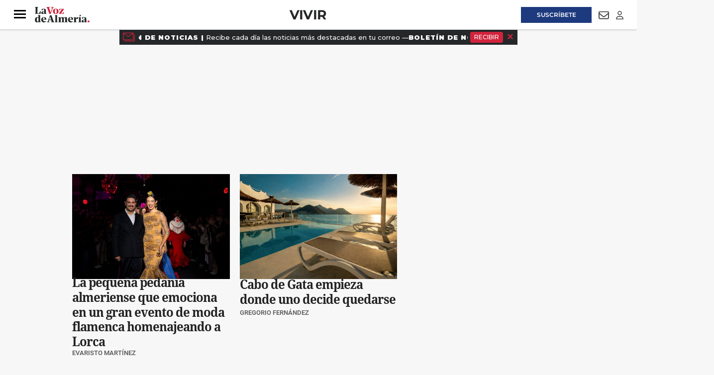

--- FILE ---
content_type: text/html; charset=UTF-8
request_url: https://www.lavozdealmeria.com/vivir/
body_size: 36574
content:
<!DOCTYPE html>
<html lang="es">
    <head>
        <meta http-equiv="Content-Type" content="text/html; charset=utf-8" />
        <meta name="viewport" content="width=device-width, initial-scale=1, maximum-scale=5.0">
                        
<title>Vivir | Noticias de música, arte, cultura | La Voz de Almería</title>
<meta name="title" content="Vivir | Noticias de música, arte, cultura | La Voz de Almería" />
<meta name="description" content="Descubre todo lo que Almería tiene para ofrecerte: cultura, entretenimiento, bienestar, estilo de vida y mucho más para disfrutar de la vida en esta provincia." />
<meta name="keywords" content="Descubre todo lo que Almería tiene para ofrecerte: cultura, entretenimiento, bienestar, estilo de vida y mucho más para disfrutar de la vida en esta provincia., almeria" />
<meta name="language" content="es" />
<meta name="contributor" content="La Voz de Almería" />
<meta name="publisher" content="La Voz de Almería" />
<meta name="rating" content="General" />
<meta name="google-site-verification" content="" />
<meta name="author" content="La Voz de Almería" />
<meta name="owner" content="La Voz de Almería" />
<meta name="robots" content="index,follow" />
<meta name="locality" content="Almería" />
<meta http-equiv="Cache-control" content="max-age=120,must-revalidate" />
<meta property="og:title" content="Vivir | Noticias de música, arte, cultura | La Voz de Almería" />
<meta property="og:description" content="Descubre todo lo que Almería tiene para ofrecerte: cultura, entretenimiento, bienestar, estilo de vida y mucho más para disfrutar de la vida en esta provincia." />
<meta property="og:image" content="" />
<meta property="og:type" content="website" />
<meta property="og:url" content="https://www.lavozdealmeria.com/vivir/" />
<meta property="og:site_name" content="" />
<meta property="og:locale" content="es" />
<meta name="twitter:url" content="https://www.lavozdealmeria.com/vivir/" />
<meta name="twitter:card" content="summary" />
<meta name="twitter:site" content="@lavozdealmeria" />
<meta name="twitter:title" content="Vivir | Noticias de música, arte, cultura | La Voz de Almería" />
<meta name="twitter:description" content="Descubre todo lo que Almería tiene para ofrecerte: cultura, entretenimiento, bienestar, estilo de vida y mucho más para disfrutar de la vida en esta provincia." />
<meta name="publisuites-verify-code" content="aHR0cHM6Ly93d3cubGF2b3pkZWFsbWVyaWEuY29t" />
<link rel="alternate" type="application/rss+xml" href="https://www.lavozdealmeria.com/rss/home.xml" />
<link rel="alternate" type="application/rss+xml" href="https://www.lavozdealmeria.com/rss/vivir.xml" />
<link rel="canonical" href="https://www.lavozdealmeria.com/vivir/" />
                    <link rel="stylesheet" type="text/css" href="/assets/screen.da9a95362caa6e408e33.css?1765374424"/>

            <script>
        {}
    </script>
    <script>
    var width = screen.width;
    function isMobileDevice(){
        if(typeof window.ontouchstart !== 'undefined' && width <= 1024){
            return 'mobile';
        }else{
            return 'desktop';
        }
    }
    var platform = isMobileDevice();

    dataLayer = (function(){
        return [{
            "ads_enabled": 1,
            "sponsored": 0,
            "layout": "subhome",
            "categoria_id": "32",
            "categoria": "vivir",
            "platform": platform
        }];
    })();
</script>

    <!-- Begin Analytics -->
<script type="didomi/javascript" src="https://www.googletagmanager.com/gtag/js?id=G-JJZ5Y8KBLS"></script>
<script>
    window.dataLayer = window.dataLayer || [];
    function gtag(){dataLayer.push(arguments);}
    gtag('js', new Date());
    gtag('config', 'G-JJZ5Y8KBLS', { send_page_view: false });
</script>
<!-- End Analytics -->
<!-- Begin Comscore -->
<script>
    var _comscore = _comscore || [];
    _comscore.push({c1: '2', c2: '26756434', cs_ucfr: '1'});
</script>
<script async src="https://sb.scorecardresearch.com/beacon.js"></script>
<!-- End Comscore -->
<!-- Begin Marfeel -->
<script type="text/javascript">
    function e(e){var t=!(arguments.length>1&&void 0!==arguments[1])||arguments[1],c=document.createElement("script");c.src=e,t?c.type="module":(c.async=!0,c.type="text/javascript",c.setAttribute("nomodule",""));var n=document.getElementsByTagName("script")[0];n.parentNode.insertBefore(c,n)}function t(t,c,n){var a,o,r;null!==(a=t.marfeel)&&void 0!==a||(t.marfeel={}),null!==(o=(r=t.marfeel).cmd)&&void 0!==o||(r.cmd=[]),t.marfeel.config=n,t.marfeel.config.accountId=c;var i="https://sdk.mrf.io/statics";e("".concat(i,"/marfeel-sdk.js?id=").concat(c),!0),e("".concat(i,"/marfeel-sdk.es5.js?id=").concat(c),!1)}!function(e,c){var n=arguments.length>2&&void 0!==arguments[2]?arguments[2]:{};t(e,c,n)}
    (window, 3268, {});
</script>
<!-- End Marfeel -->
<!-- Begin GFK -->
<script>
    var gfkS2sConf = {
        media: 'LavozdealmeriaWeb',
        url: 'https://es-config.sensic.net/s2s-web.js',
        type: 'WEB',
        logLevel: 'none'
    };
    (function(w, d, c, s, id, v) {
        w.gfkS2sConf = c;
        w[id] = {};
        w[id].agents = [];
        var api = ["playStreamLive", "playLive", "playStreamOnDemand", "playVOD", "stop", "skip", "screen", "volume", "impression"];
        w.gfks = (function() {
            function f(sA, e, cb) {
                return function() {
                    sA.p = cb();
                    sA.queue.push({
                        f: e,
                        a: arguments
                    });
                };
            }

            function s(c, pId, cb) {
                var sA = {
                    queue: [],
                    config: c,
                    cb: cb,
                    pId: pId
                };
                for (var i = 0; i < api.length; i++) {
                    var e = api[i];
                    sA[e] = f(sA, e, cb);
                }
                return sA;
            }
            return s;
        }());
        w[id].getAgent = function(cb, pId) {
            var a = {
                a: new w.gfks(c, pId || "", cb || function() {
                    return 0;
                })
            };

            function g(a, e) {
                return function() {
                    return a.a[e].apply(a.a, arguments);
                }
            }
            for (var i = 0; i < api.length; i++) {
                var e = api[i];
                a[e] = g(a, e);
            }
            w[id].agents.push(a);
            return a;
        };
        var lJS = function (eId, url) {
            var tag = d.createElement(s);
            var el = d.getElementsByTagName(s)[0];
            tag.id = eId;
            tag.async = true;
            tag.type = 'text/javascript';
            tag.src = url;
            tag.setAttribute('crossorigin', 'anonymous');
            el.parentNode.insertBefore(tag, el);
        };
        
        lJS(id, c.url);
    })(window, document, gfkS2sConf, 'script', 'gfkS2s', 'visUrl');
</script>
<!-- End GFK -->
<!-- Begin Didomi -->
<script type="text/javascript">(function(){function r(e){if(!window.frames[e]){if(document.body&&document.body.firstChild){var t=document.body;var n=document.createElement("iframe");n.style.display="none";n.name=e;n.title=e;t.insertBefore(n,t.firstChild)}else{setTimeout(function(){r(e)},5)}}}function e(n,a,o,s,c){function e(e,t,n,r){if(typeof n!=="function"){return}if(!window[a]){window[a]=[]}var i=false;if(c){i=c(e,r,n)}if(!i){window[a].push({command:e,version:t,callback:n,parameter:r})}}e.stub=true;e.stubVersion=2;function t(r){if(!window[n]||window[n].stub!==true){return}if(!r.data){return}var i=typeof r.data==="string";var e;try{e=i?JSON.parse(r.data):r.data}catch(t){return}if(e[o]){var a=e[o];window[n](a.command,a.version,function(e,t){var n={};n[s]={returnValue:e,success:t,callId:a.callId};if(r.source){r.source.postMessage(i?JSON.stringify(n):n,"*")}},a.parameter)}}if(typeof window[n]!=="function"){window[n]=e;if(window.addEventListener){window.addEventListener("message",t,false)}else{window.attachEvent("onmessage",t)}}}e("__uspapi","__uspapiBuffer","__uspapiCall","__uspapiReturn");r("__uspapiLocator");e("__tcfapi","__tcfapiBuffer","__tcfapiCall","__tcfapiReturn");r("__tcfapiLocator");(function(e){var t=document.createElement("link");t.rel="preconnect";t.as="script";var n=document.createElement("link");n.rel="dns-prefetch";n.as="script";var r=document.createElement("script");r.id="spcloader";r.type="text/javascript";r["async"]=true;r.charset="utf-8";var i="https://sdk.privacy-center.org/"+e+"/loader.js?target="+document.location.hostname;if(window.didomiConfig&&window.didomiConfig.user){var a=window.didomiConfig.user;var o=a.country;var s=a.region;if(o){i=i+"&country="+o;if(s){i=i+"&region="+s}}}t.href="https://sdk.privacy-center.org/";n.href="https://sdk.privacy-center.org/";r.src=i;var c=document.getElementsByTagName("script")[0];c.parentNode.insertBefore(t,c);c.parentNode.insertBefore(n,c);c.parentNode.insertBefore(r,c)})("716307d4-bfe5-46f8-8445-c76e2169c7c4")})();</script>
<!-- End Didomi -->
<!-- Google Tag Manager -->
<script>(function(w,d,s,l,i){w[l]=w[l]||[];w[l].push({'gtm.start':
new Date().getTime(),event:'gtm.js'});var f=d.getElementsByTagName(s)[0],
j=d.createElement(s),dl=l!='dataLayer'?'&l='+l:'';j.async=true;j.src=
'https://www.googletagmanager.com/gtm.js?id='+i+dl;f.parentNode.insertBefore(j,f);
})(window,document,'script','dataLayer','GTM-K9DK823');</script>
<!-- End Google Tag Manager -->

    <script type="text/javascript" src="/assets/category.bundle.js?1765374424" defer></script>

    <script>
// Begin Comscore
class Comscore {
    configureNews(){}
    initialPageView(){}
    manualPageView(){
        window.COMSCORE.beacon({ c1: '2', c2: '26756434' })
    }
    readNotification(){}
}
// End Comscore
// Begin Marfeel
class Marfeel {
    configureNews(){}
    initialPageView(){}
    manualPageView(){
        window.marfeel.cmd.push([
            "compass",
            function (a) {
                a.trackNewPage();
            },
        ]);
    }
    readNotification(){}
}
// End Marfeel
// Begin GoogleAnalytics
class GoogleAnalytics {
    authorDimension = null;
    configureNews(section, author){
        this.authorDimension = author
    }
    initialPageView(){
        window.gtag('event', 'carga_pagina')
        if (this.authorDimension) {
            window.gtag('event', 'page_view', {
                author: this.authorDimension,
            })
        } else {
            window.gtag('event', 'page_view')
        }
    }
    manualPageView(){
        window.gtag('event', 'page_view')
    }
    readNotification(){
        window.gtag('event', 'lectura', {
            event_category: 'interaccion',
        })
    }
}
// End Analytics
// Begin GFK
class GFK {
    segments = {
       "home": ["/"],
       "almeria": ["/almeria/", "/almeria/*"],
       "provincia": ["/provincia/", "/provincia/*"],
       "deportes": ["/deportes/", "/deportes/*"],
       "ud-almeria": ["/ud-almeria/", "/ud-almeria/*"],
       "economia": ["/economia/", "/economia/*"],
       "sociedad": ["/sociedad/", "/sociedad/*"],
       "actualidad": ["/actualidad/", "/actualidad/*"],
       "vivir": ["/vivir/", "/vivir/*"],
       "opinion": ["/opinion/", "/opinion/*"],
       "agricultura2000": ["/agricultura2000/", "/agricultura2000/*"],
       "pequealmeria": ["/pequealmeria/", "/pequealmeria/*"],
       "motor": ["/deportes/motor/", "/deportes/motor/*"],
       "recetas-y-gastronomia": ["/la-foodineta/gastronomia/", "/la-foodineta/gastronomia/*"],
       "el-contador-cofrade": ["/vivir/el-contador-cofrade/", "/vivir/el-contador-cofrade/*"],
       "agenda": ["/agenda/", "/agenda/*"],
       "el-club-de-la-voz": ["/club/", "/club/*"],
       "esquela-de-almeria": ["/obituarios/esquelas/", "/obituarios/esquelas/*"],
       "galerias-de-fotos": ["/galeria/", "/galeria/*"],
       "videos": ["/video/", "/video/*"],
       "temas": ["/temas/*"],
       "la-foodineta": ["/la-foodineta/", "/la-foodineta/*"]
    };
    guessSegment(){
        for (const [segment, urls] of Object.entries(this.segments)){
            let guessed = "";
            urls.forEach((url) => {
                if (url.endsWith("*")) {
                    if (location.pathname.startsWith(url.substring(0, url.length - 1))){
                        guessed = segment;
                    }
                } else if (location.pathname === url){
                    guessed = segment;
                }
            });
            if (guessed != "") {
               return guessed;
            }
        }
        return "";
    }
    configureNews(){}
    initialPageView(){
        this.manualPageView()
    }
    manualPageView(){
        window.gfkS2s.getAgent().impression('default', {
            c1: 'lavozdealmeria.com',
            c2: this.guessSegment(),
            brandname: 'Lavozdealmeria',
            productname: 'Lavozdealmeria',
        })
    }
    readNotification(){}
}
// End GFK
// Begin La integrationsLaVoz
class integrationsLaVoz {
    dbg = true;
    section = null;
    author = null;
    segments_news = {
        A2000_NOT: ["/agricultura2000/*"],
        ACTUALIDAD_NOT: ["/actualidad/*"],
        ALMERIA_NOT: ["/almeria/*"],
        DEPORTES_NOT: ["/deportes/*"],
        ECONOMIA_NOT: ["/economia/*"],
        FOODINETA_NOT: ["/la-foodineta/*"],
        GALERIA_GAL: ["/galerias/*"],
        MOTOR_NOT: ["/deportes/motor/*"],
        OPINION_NOT: ["/opinion/*"],
        PEQUEALMERIA_NOT: ["/pequealmeria/*"],
        RECETAS_RECETA: ["/la-foodineta/gastronomia/*"],
        SOCIEDAD_NOT: ["/sociedad/*"],
        TV_NOT: ["/series-y-tv/*"],
        UDALMERIA_NOT: ["/ud-almeria/*"],
        VIDEO_VID: ["/video/*"],
        VIVIR_NOT: ["/vivir/*"],
    };
    segments_cat = {
        A2000_SEC: ["/agricultura2000/"],
        ACTUALIDAD_SEC: ["/actualidad/"],
        ALMERIA_SEC: ["/almeria/"],
        CONTADORCOFRADE_SEC: ["/vivir/el-contador-cofrade/"],
        DEPORTES_SEC: ["/deportes/"],
        DEPORTES_SUBSEC: ["/deportes/*"],
        ECONOMIA_SEC: ["/economia/"],
        FOODINETA_SEC: ["/la-foodineta/"],
        GALERIA_SEC: ["/galeria/"],
        MOTOR_SEC: ["/deportes/motor/"],
        OPINION_SEC: ["/opinion/"],
        PEQUEALMERIA_SEC: ["/pequealmeria/"],
        RECETAS_SEC: ["/la-foodineta/gastronomia/"],
        SOCIEDAD_SEC: ["/sociedad/"],
        TV_SEC: ["/series-y-tv/"],
        UDALMERIA_SEC: ["/ud-almeria/"],
        VIDEO_SEC: ["/video/"],
        VIVIR_SEC: ["/vivir/"],
    };
    guessSegment(isCategory){
        let guessed = "";
        const segments = (isCategory) ? this.segments_cat : this.segments_news;
        for (const [segment, urls] of Object.entries(segments)){
            urls.forEach((url) => {
                if (url.endsWith("*")) {
                    if (location.pathname.startsWith(url.substring(0, url.length - 1))){
                        guessed = segment;
                    }
                } else if (location.pathname === url){
                    guessed = segment;
                }
            });
        }
        return guessed;
    };
    getSubdomain(url){
        let domain = url;
        if (url.includes("://")) {
            domain = url.split('://')[1];
        }
        const subdomain = domain.split('.')[0];
        return subdomain;
    };
    isPublic(){
        return !integrations.getSubdomain(location.host).includes('admin');
    };
    integrations = [new Comscore(), new Marfeel(), new GoogleAnalytics(), new GFK()];
    setNewsInfo(section, author) {
        this.section = section;
        this.author = author;
        this.configureNews(section,author);
    };
    configureNews() {
        if (this.isPublic()) {
            this.integrations.forEach((integration) => {
                try {
                    integration.configureNews(this.section, this.author);
                    this.dbg && console.log(`configureNews executed for ${integration.constructor.name}`);
                } catch (error) {
                    console.warn(`configureNews failed for ${integration.constructor.name}`, error);
                }
            });
        }
    };
    initialPageView() {
        if (this.isPublic()) {
            this.integrations.forEach((integration) => {
                try {
                    integration.initialPageView();
                    this.dbg && console.log(`initialPageView executed for ${integration.constructor.name}`);
                } catch (error) {
                    console.warn(`initialPageView failed for ${integration.constructor.name}`, error);
                }
            });
        }
    };
    manualPageView() {
        if (this.isPublic()) {
            this.integrations.forEach((integration) => {
                try {
                    integration.manualPageView();
                    this.dbg && console.log(`manualPageView executed for ${integration.constructor.name}`);
                } catch (error) {
                    console.warn(`manualPageView failed for ${integration.constructor.name}`, error);
                }
            });
        }
    };
    readNotification() {
        if (this.isPublic()) {
            this.integrations.forEach((integration) => {
                try {
                    integration.readNotification();
                    this.dbg && console.log(`readNotification executed for ${integration.constructor.name}`);
                } catch (error) {
                    console.warn(`readNotification failed for ${integration.constructor.name}`, error);
                }
            });
        }
    };
}
// End La Voz
var integrations = new integrationsLaVoz();
integrations.initialPageView();
</script>
<!-- Begin ads -->
<script>
    window.r89 = {
        pageConfig: {
            callAds: [],
            pushAd(id, name, config) {
                r89.pageConfig.callAds.push([id, name, config]);
            },
            pushAds() {
                r89.pushAdsCalled = true;
            },
            targetingKeys: {}
        }
    };

    if (window.dataLayer && Array.isArray(window.dataLayer)) {
        const mergedData = Object.assign({}, ...window.dataLayer);
        r89.pageConfig.targetingKeys = {
            categoria: mergedData.categoria || [integrations.guessSegment(true)],
            subcategoria: mergedData.subcategoria || null,
            categoria_id: mergedData.categoria_id || null,
            subcategoria_id: mergedData.subcategoria_id || null,
            keywords: mergedData.keywords || null,
            firma: mergedData.firma || null,
            noticia_id: mergedData.noticia_id || null,
            layout: mergedData.layout || null,
            mediatype: Array.isArray(mergedData.mediatype) ? mergedData.mediatype.join(',') : null,
            accesstype: mergedData.accesstype || null,
            platform: mergedData.platform || null
        };
    } else {
        r89.pageConfig.targetingKeys = {
            section: [integrations.guessSegment(true)]
        };
    }
    if (['/radios/','/tu-voz/'].indexOf(location.pathname) === -1 && integrations.isPublic()){
        var scriptTag = document.createElement('script');
            scriptTag.type = 'text/javascript';
            scriptTag.async = true;
            scriptTag.src = "https://tags.refinery89.com/lavozdealmeriacom.js";
        var s = document.getElementsByTagName('script')[0];
            s.parentNode.insertBefore(scriptTag, s);
    }
</script>
<!-- End ads -->

                
                            

    <script type="application/ld+json">
{
    "@context":"http://schema.org",
    "@type":"Organization",
    "url": "https://www.lavozdealmeria.com/",
    "name":"La voz de Almería",
    "image":{
        "@type":"ImageObject",
        "url":"",
        "height":600,
        "width":60
    }
}
</script>
<link rel="preload" href="https://www.lavozdealmeria.com/static/css/custom.min.css" as="style">
<link rel="stylesheet" type="text/css" href="https://www.lavozdealmeria.com/static/css/custom.min.css" onload="this.onload=null;this.rel='stylesheet'">


<script src="https://ajax.googleapis.com/ajax/libs/jquery/3.6.3/jquery.min.js"></script>
<style>
    body.wf-editor .c-header {z-index:3}
    body.wf-editor .c-nav__wrap__search button {background-color: #9a9898;}      
    body.wf-editor .c-header__middle__links, body.wf-editor .c-header__links {overflow:initial;width:100%;}
    body.wf-editor .c-header.c-header--section .c-header__middle, body.wf-editor .c-header.c-header--section .c-header__aside--links__right {position:absolute;}
    body.wf-editor #mens-fidelizacion1 {display:none}
</style>
<link rel="apple-touch-icon" sizes="180x180" href="https://imagenes.lavozdealmeria.com/uploads/2024/12/11/67596a435c743.png">
<link rel="icon" type="image/png" sizes="32x32" href="https://imagenes.lavozdealmeria.com/uploads/2024/12/11/67596a3d24d60.png">
<link rel="icon" type="image/png" sizes="16x16" href="https://imagenes.lavozdealmeria.com/uploads/2024/12/11/67596a35939c6.png">
    <link rel="shortcut icon" type="image/x-icon" href="/favicon.ico">
    </head>
    <body     
    class="page-category section-vivir"
>
                    <!-- Google Tag Manager (noscript) -->
<noscript><iframe src="https://www.googletagmanager.com/ns.html?id=GTM-K9DK823"
height="0" width="0" style="display:none;visibility:hidden"></iframe></noscript>
<!-- End Google Tag Manager (noscript) -->
                            <div id="x01" class="c-add-wall c-add-wall-top"></div>


        
                          


<header class="c-header c-header--section">  
  
   
    <div class="c-header__top">
        <div class="o-container">
               
            <div class="c-header__aside--links__content c-header__aside--links__left">
                <button class="c-header__aside__link c-header__aside__link--newsletter c-header__aside__link--search" data-type="search">
                    <svg class="c-header__search__icon" aria-label="Buscar" focusable="false" role="img" xmlns="http://www.w3.org/2000/svg" viewBox="0 0 512 512" width="21">
                        <path fill="currentColor" d="M505 442.7L405.3 343c-4.5-4.5-10.6-7-17-7H372c27.6-35.3 44-79.7 44-128C416 93.1 322.9 0 208 0S0 93.1 0 208s93.1 208 208 208c48.3 0 92.7-16.4 128-44v16.3c0 6.4 2.5 12.5 7 17l99.7 99.7c9.4 9.4 24.6 9.4 33.9 0l28.3-28.3c9.4-9.4 9.4-24.6.1-34zM208 336c-70.7 0-128-57.2-128-128 0-70.7 57.2-128 128-128 70.7 0 128 57.2 128 128 0 70.7-57.2 128-128 128z"></path>
                    </svg>                       
                    <svg class="c-header__search__icon--close" aria-label="Cerrar" focusable="false" role="img" xmlns="http://www.w3.org/2000/svg" viewBox="0 0 384 512" width="21">
                       <path fill="currentColor" d="M342.6 150.6c12.5-12.5 12.5-32.8 0-45.3s-32.8-12.5-45.3 0L192 210.7 86.6 105.4c-12.5-12.5-32.8-12.5-45.3 0s-12.5 32.8 0 45.3L146.7 256 41.4 361.4c-12.5 12.5-12.5 32.8 0 45.3s32.8 12.5 45.3 0L192 301.3 297.4 406.6c12.5 12.5 32.8 12.5 45.3 0s12.5-32.8 0-45.3L237.3 256 342.6 150.6z"/>
                    </svg>                   
                </button>               
               <a class="c-header__aside__link c-header__aside__link--newsletter" href="/radios/">
                    <svg aria-hidden="true" focusable="false" width="18" xmlns="http://www.w3.org/2000/svg" viewBox="0 0 576 512">
                        <path fill="currentColor" d="M80.3 44C69.8 69.9 64 98.2 64 128s5.8 58.1 16.3 84c6.6 16.4-1.3 35-17.7 41.7s-35-1.3-41.7-17.7C7.4 202.6 0 166.1 0 128S7.4 53.4 20.9 20C27.6 3.6 46.2-4.3 62.6 2.3S86.9 27.6 80.3 44zM555.1 20C568.6 53.4 576 89.9 576 128s-7.4 74.6-20.9 108c-6.6 16.4-25.3 24.3-41.7 17.7S489.1 228.4 495.7 212c10.5-25.9 16.3-54.2 16.3-84s-5.8-58.1-16.3-84C489.1 27.6 497 9 513.4 2.3s35 1.3 41.7 17.7zM352 128c0 23.7-12.9 44.4-32 55.4V480c0 17.7-14.3 32-32 32s-32-14.3-32-32V183.4c-19.1-11.1-32-31.7-32-55.4c0-35.3 28.7-64 64-64s64 28.7 64 64zM170.6 76.8C163.8 92.4 160 109.7 160 128s3.8 35.6 10.6 51.2c7.1 16.2-.3 35.1-16.5 42.1s-35.1-.3-42.1-16.5c-10.3-23.6-16-49.6-16-76.8s5.7-53.2 16-76.8c7.1-16.2 25.9-23.6 42.1-16.5s23.6 25.9 16.5 42.1zM464 51.2c10.3 23.6 16 49.6 16 76.8s-5.7 53.2-16 76.8c-7.1 16.2-25.9 23.6-42.1 16.5s-23.6-25.9-16.5-42.1c6.8-15.6 10.6-32.9 10.6-51.2s-3.8-35.6-10.6-51.2c-7.1-16.2 .3-35.1 16.5-42.1s35.1 .3 42.1 16.5z"/>
                    </svg>
                    <span>Emisoras</span>
                </a>
            </div> 
                        <div class="c-header__links">
                <div><aside class="c-header__aside">
    <div class="o-container">
        <p class="c-header__aside__title">
            
        <span>destacado</span></p>
        <ul class="c-header__aside__list">
            
        <li>
                
            <a class="c-header__aside__item" href="https://www.lavozdealmeria.com/sociedad/el-tiempo/439551/precaucion-jueves-toda-provincia-almeria-alerta-fuerte-viento-olas-4-metros.html">el tiempo</a></li><li>
                
            <a class="c-header__aside__item" href="https://www.lavozdealmeria.com/provincia/roquetas-de-mar/440007/encuentran-cadaver-plena-calle-roquetas-mar.html">sucesos</a></li><li>
                
            <a class="c-header__aside__item" href="https://www.lavozdealmeria.com/sociedad/el-tiempo/439950/aemet-mantiene-almeria-alerta-sabado.html">aviso aemet</a></li><li>
                
            <a class="c-header__aside__item" href="https://www.lavozdealmeria.com/almeria/439871/educacion-sale-paso-quejas-ampa-colegio-almeria.html">educación</a></li><li>
                
            <a class="c-header__aside__item" href="https://www.lavozdealmeria.com/almeria/sucesos/439564/incendio-corazon-parque-natural-cabo-gata-nijar-arde-cerro-cinto.html">INCENDIO CABO DE GATA</a></li><li>
                
            <a class="c-header__aside__item" href="https://www.lavozdealmeria.com/provincia/437753/maestro-costura-arrasa-almeria-agota-plazas-curso-minutos.html">provincia</a></li><li>
                
            <a class="c-header__aside__item" href="https://www.lavozdealmeria.com/la-foodineta/439671/mur-joven-almeria-catapultado-mejor-barista-andalucia.html">la foodineta</a></li></ul>
    </div>
</aside></div>
            </div>          
            
            <div class="c-header__aside--links__content c-header__aside--links__right">
                   
                <a class="c-header__aside__link c-header__aside__link--suscripcion" href="/suscripciones.html?utm_source=botonsuperior">
                    <span>Suscríbete</span>
                </a>
                                <a class="c-header__aside__link c-header__aside__link--newsletter" href="/accounts-newsletters.html">
                    <svg aria-hidden="true" focusable="false" width="21" role="img" xmlns="http://www.w3.org/2000/svg" viewBox="0 0 512 512">
                        <path fill="currentColor" d="M64 112c-8.8 0-16 7.2-16 16v22.1L220.5 291.7c20.7 17 50.4 17 71.1 0L464 150.1V128c0-8.8-7.2-16-16-16H64zM48 212.2V384c0 8.8 7.2 16 16 16H448c8.8 0 16-7.2 16-16V212.2L322 328.8c-38.4 31.5-93.7 31.5-132 0L48 212.2zM0 128C0 92.7 28.7 64 64 64H448c35.3 0 64 28.7 64 64V384c0 35.3-28.7 64-64 64H64c-35.3 0-64-28.7-64-64V128z"></path>
                    </svg>
                    <span class="sr-only">Newsletter</span>
                </a>
                <button class="c-header__aside__link c-header__aside__link--newsletter" id="piano-user-login">
                    <svg aria-hidden="true" focusable="false" data-prefix="far" data-icon="user" class="svg-inline--fa fa-user" width="15" height="17" role="img" xmlns="http://www.w3.org/2000/svg" viewBox="0 0 448 512">
                        <path fill="currentColor" d="M304 128a80 80 0 1 0 -160 0 80 80 0 1 0 160 0zM96 128a128 128 0 1 1 256 0A128 128 0 1 1 96 128zM49.3 464H398.7c-8.9-63.3-63.3-112-129-112H178.3c-65.7 0-120.1 48.7-129 112zM0 482.3C0 383.8 79.8 304 178.3 304h91.4C368.2 304 448 383.8 448 482.3c0 16.4-13.3 29.7-29.7 29.7H29.7C13.3 512 0 498.7 0 482.3z"></path>
                    </svg>
                    <span class="sr-only">Login</span>
                </button>
                <button class="c-header__aside__link c-header__aside__link--newsletter" id="piano-user-logged" style="display:none;">
                    <svg aria-hidden="true" focusable="false" data-prefix="fas" data-icon="user" class="svg-inline--fa fa-user" width="15" height="17" role="img" xmlns="http://www.w3.org/2000/svg" viewBox="0 0 448 512">
                        <path fill="currentColor" d="M224 256A128 128 0 1 0 224 0a128 128 0 1 0 0 256zm-45.7 48C79.8 304 0 383.8 0 482.3C0 498.7 13.3 512 29.7 512H418.3c16.4 0 29.7-13.3 29.7-29.7C448 383.8 368.2 304 269.7 304H178.3z"></path>
                    </svg>
                </button>
            </div>            
        </div>        
    </div> 
       
    <div class="c-header__top--search ">
        <form action="/search/" class="c-nav__wrap__search" target="_top">
            <input type="text" name="query" id="search_input" placeholder="Buscar...">
            <button class="btn" type="submit">
                <span>Buscar</span>
            </button>
        </form>
    </div>   
        <!-- PIANO USER PANEL -->
    <div id="piano-user-panel" style="display: none;">
        
    </div>
    <div class="c-header__middle o-container">
        <button class="c-header__nav-btn" data-type="menu" aria-expanded="false" tabindex="1" role="button"
aria-label="Abrir o cerrar menú de navegación" >
            <div class="hamburger-box">
                <div class="hamburger-inner"></div>
            </div>
            <span class="sr-only">Menú</span>
        </button>
                    <span class="c-header__brand">
               
                <a href="/" title="La Voz de Almeria" class="c-header__brand" tabindex="2">
                    <img src="https://imagenes.lavozdealmeria.com/uploads/2024/12/10/6758581d79f82.svg" width="100%" height="auto" title="La Voz de Almeria" alt="La Voz de Almeria">                
                </a>      
                    </span>
                            <h1 class="c-title-section__name"><a href="/vivir/" title="Vivir" tabindex="3">Vivir</a></h1>
                            <div class="c-header__middle__links">
            <div><nav class="c-header__nav c-header__nav-bottom">
    
<a href="https://www.lavozdealmeria.com/almeria/" title="Almería">Almería</a><a href="https://www.lavozdealmeria.com/provincia/" title="Provincia">Provincia</a><a href="https://www.lavozdealmeria.com/ud-almeria/" title="UD Almería">UD Almería</a><a href="https://www.lavozdealmeria.com/agricultura2000/" title="Agricultura2000">Agricultura2000</a><a href="https://www.lavozdealmeria.com/economia/" title="Economía">Economía</a><a href="https://www.lavozdealmeria.com/vivir/" title="Vivir">Vivir</a></nav></div>  
       </div>       
    </div>  
</header>
   
<script>   
    //Search top toggle
    var search = document.querySelectorAll('[data-type="search"]');
    for (var i = 0, len = search.length; i < len; i++) {
      search[i].onclick = function() {       

        if (document.body.classList) {
          document.body.classList.toggle("open-search");
        } else {
          // For IE9
          var classes = this.className.split(" ");
          var i = classes.indexOf("open-search");

          if (i >= 0)
            this.splice(i, 1);
          else
            classes.push("open-search");
          this.className = classes.join(" ");
        }
      };
      
    }

    //Status scroll
    var ScrollPage = 0;  
    var header = document.querySelector(".c-header");     

    window.addEventListener("scroll", function() { 
    var pos = window.pageYOffset || document.documentElement.scrollTop;    
   
    if(ScrollPage > 85) {
        header.classList.add("c-header__sticky");      
    }
    else {
        header.classList.remove("c-header__sticky");        
    }

    ScrollPage = pos;
    }, false);   
</script>
<div id="suscripcion-push"></div>
<div id="mens-fidelizacion1"></div>

                  <nav class="c-nav">
            <div class="o-container">
                                    <div><div class="c-nav__wrap">
    <form action="/search/" class="c-nav__wrap__search" target="_top">
        <input type="text" name="query" id="search_input" placeholder="Buscar...">
        <button class="btn" type="submit">
            <span>Buscar</span>
        </button>
    </form>
    <div class="c-nav__wrap__menu" aria-label="Menú principal" role="navigation" itemscope="itemscope" itemtype="https://schema.org/SiteNavigationElement">
        <ul role="menu">
            
            
            
            
            
        <li class="c-nav__highlight " itemprop="name" role="menuitem">
            
                
            <a class="c-nav__hightlight__item " itemprop="url" href="https://www.lavozdealmeria.com/suscripciones.html?utm_source=botonlateral" title="Suscríbete" aria-label="SUSCRíbete">SUSCRíbete</a></li><li class="c-nav__wrap__menu__item " itemprop="name">
            
                <div>
                    
                <a itemprop="url" href="https://www.lavozdealmeria.com/almeria/" title="Almería" aria-label="Almería">Almería</a></div>
                <button class="c-nav__wrap__menu__btn first-level" aria-label="Abrir">
                    <svg xmlns="http://www.w3.org/2000/svg" viewbox="0 0 256 512" width="20" height="20">
    <path fill="currentColor" d="M64 448c-8.188 0-16.38-3.125-22.62-9.375c-12.5-12.5-12.5-32.75 0-45.25L178.8 256L41.38 118.6c-12.5-12.5-12.5-32.75 0-45.25s32.75-12.5 45.25 0l160 160c12.5 12.5 12.5 32.75 0 45.25l-160 160C80.38 444.9 72.19 448 64 448z"></path>
</svg>
                    <span class="sr-only">Abrir</span>
                </button>
                <ul class="c-nav__wrap__menu__subitem" itemscope="navigation" itemtype="https://schema.org/SiteNavigationElement">
                    
                <li itemprop="name" role="menuitem">
                        
                    <a itemprop="url" href="https://www.lavozdealmeria.com/almeria/ayuntamientos/" title="Almería-Ayuntamientos" aria-label="Ayuntamientos">Ayuntamientos</a></li><li itemprop="name" role="menuitem">
                        
                    <a itemprop="url" href="https://www.lavozdealmeria.com/almeria/politica/" title="Almería-Política" aria-label="Política">Política</a></li><li itemprop="name" role="menuitem">
                        
                    <a itemprop="url" href="https://www.lavozdealmeria.com/almeria/sucesos/" title="Almería-Sucesos" aria-label="Sucesos">Sucesos</a></li></ul>
            </li><li class="c-nav__wrap__menu__item " itemprop="name">
            
                <div>
                    
                <a itemprop="url" href="https://www.lavozdealmeria.com/provincia/" title="Provincia" aria-label="Provincia">Provincia</a></div>
                <button class="c-nav__wrap__menu__btn first-level" aria-label="Abrir">
                    <svg xmlns="http://www.w3.org/2000/svg" viewbox="0 0 256 512" width="20" height="20">
    <path fill="currentColor" d="M64 448c-8.188 0-16.38-3.125-22.62-9.375c-12.5-12.5-12.5-32.75 0-45.25L178.8 256L41.38 118.6c-12.5-12.5-12.5-32.75 0-45.25s32.75-12.5 45.25 0l160 160c12.5 12.5 12.5 32.75 0 45.25l-160 160C80.38 444.9 72.19 448 64 448z"></path>
</svg>
                    <span class="sr-only">Abrir</span>
                </button>
                <ul class="c-nav__wrap__menu__subitem" itemscope="navigation" itemtype="https://schema.org/SiteNavigationElement">
                    
                <li itemprop="name" role="menuitem">
                        
                    <a itemprop="url" href="https://www.lavozdealmeria.com/provincia/adra/" title="Provincia-Adra" aria-label="Adra">Adra</a></li><li itemprop="name" role="menuitem">
                        
                    <a itemprop="url" href="https://www.lavozdealmeria.com/provincia/albox/" title="Provincia-Albox" aria-label="Albox">Albox</a></li><li itemprop="name" role="menuitem">
                        
                    <a itemprop="url" href="https://www.lavozdealmeria.com/provincia/carboneras/" title="Provincia-Carboneras" aria-label="Carboneras">Carboneras</a></li><li itemprop="name" role="menuitem">
                        
                    <a itemprop="url" href="https://www.lavozdealmeria.com/provincia/cuevas-del-almanzora/" title="Provincia-Cuevas del Almanzora" aria-label="Cuevas del Almanzora">Cuevas del Almanzora</a></li><li itemprop="name" role="menuitem">
                        
                    <a itemprop="url" href="https://www.lavozdealmeria.com/provincia/el-ejido/" title="Provincia-El Ejido" aria-label="El Ejido">El Ejido</a></li><li itemprop="name" role="menuitem">
                        
                    <a itemprop="url" href="https://www.lavozdealmeria.com/provincia/huercal-de-almeria/" title="Provincia-Huércal de Almería" aria-label="Huércal de Almería">Huércal de Almería</a></li><li itemprop="name" role="menuitem">
                        
                    <a itemprop="url" href="https://www.lavozdealmeria.com/provincia/huercal-overa/" title="Provincia-Huércal-Overa" aria-label="Huércal-Overa">Huércal-Overa</a></li><li itemprop="name" role="menuitem">
                        
                    <a itemprop="url" href="https://www.lavozdealmeria.com/provincia/nijar/" title="Provincia-Níjar" aria-label="Níjar">Níjar</a></li><li itemprop="name" role="menuitem">
                        
                    <a itemprop="url" href="https://www.lavozdealmeria.com/provincia/pulpi/" title="Provincia-Pulpí" aria-label="Pulpí">Pulpí</a></li><li itemprop="name" role="menuitem">
                        
                    <a itemprop="url" href="https://www.lavozdealmeria.com/provincia/roquetas-de-mar/" title="Provincia-Roquetas de Mar" aria-label="Roquetas de Mar">Roquetas de Mar</a></li><li itemprop="name" role="menuitem">
                        
                    <a itemprop="url" href="https://www.lavozdealmeria.com/provincia/vera/" title="Provincia-Vera" aria-label="VERA">VERA</a></li><li itemprop="name" role="menuitem">
                        
                    <a itemprop="url" href="https://www.lavozdealmeria.com/provincia/vicar/" title="Provincia-Vícar" aria-label="Vícar">Vícar</a></li></ul>
            </li><li class="c-nav__wrap__menu__item " itemprop="name">
            
                <div>
                    
                <a itemprop="url" href="https://www.lavozdealmeria.com/ud-almeria/" title="UD Almería" aria-label="UD Almería">UD Almería</a></div>
                <button class="c-nav__wrap__menu__btn first-level" aria-label="Abrir">
                    <svg xmlns="http://www.w3.org/2000/svg" viewbox="0 0 256 512" width="20" height="20">
    <path fill="currentColor" d="M64 448c-8.188 0-16.38-3.125-22.62-9.375c-12.5-12.5-12.5-32.75 0-45.25L178.8 256L41.38 118.6c-12.5-12.5-12.5-32.75 0-45.25s32.75-12.5 45.25 0l160 160c12.5 12.5 12.5 32.75 0 45.25l-160 160C80.38 444.9 72.19 448 64 448z"></path>
</svg>
                    <span class="sr-only">Abrir</span>
                </button>
                <ul class="c-nav__wrap__menu__subitem" itemscope="navigation" itemtype="https://schema.org/SiteNavigationElement">
                    
                <li itemprop="name" role="menuitem">
                        
                    <a itemprop="url" href="https://www.lavozdealmeria.com/ud-almeria/resultados/" title="UD Almería-Resultados" aria-label="Resultados">Resultados</a></li><li itemprop="name" role="menuitem">
                        
                    <a itemprop="url" href="https://www.lavozdealmeria.com/ud-almeria/jugadores/" title="UD Almería-Jugadores" aria-label="Jugadores">Jugadores</a></li></ul>
            </li><li class="c-nav__wrap__menu__item " itemprop="name" role="menuitem">
            
                
            <a itemprop="url" href="https://www.lavozdealmeria.com/deportes/" title="Deportes" aria-label="Deportes">Deportes</a></li><li class="c-nav__wrap__menu__item " itemprop="name">
            
                <div>
                    
                <a itemprop="url" href="https://www.lavozdealmeria.com/economia/" title="Economía" aria-label="Economía">Economía</a></div>
                <button class="c-nav__wrap__menu__btn first-level" aria-label="Abrir">
                    <svg xmlns="http://www.w3.org/2000/svg" viewbox="0 0 256 512" width="20" height="20">
    <path fill="currentColor" d="M64 448c-8.188 0-16.38-3.125-22.62-9.375c-12.5-12.5-12.5-32.75 0-45.25L178.8 256L41.38 118.6c-12.5-12.5-12.5-32.75 0-45.25s32.75-12.5 45.25 0l160 160c12.5 12.5 12.5 32.75 0 45.25l-160 160C80.38 444.9 72.19 448 64 448z"></path>
</svg>
                    <span class="sr-only">Abrir</span>
                </button>
                <ul class="c-nav__wrap__menu__subitem" itemscope="navigation" itemtype="https://schema.org/SiteNavigationElement">
                    
                <li itemprop="name" role="menuitem">
                        
                    <a itemprop="url" href="https://www.lavozdealmeria.com/economia/empleo/" title="Economía-Empleo" aria-label="Empleo">Empleo</a></li><li itemprop="name" role="menuitem">
                        
                    <a itemprop="url" href="https://www.lavozdealmeria.com/economia/empresas/" title="Economía-Empresas" aria-label="Empresas">Empresas</a></li><li itemprop="name" role="menuitem">
                        
                    <a itemprop="url" href="https://www.lavozdealmeria.com/economia/vivienda/" title="Economía-Vivienda" aria-label="Vivienda">Vivienda</a></li></ul>
            </li><li class="c-nav__wrap__menu__item " itemprop="name">
            
                <div>
                    
                <a itemprop="url" href="https://www.lavozdealmeria.com/obituarios/" title="Obituarios" aria-label="Obituarios">Obituarios</a></div>
                <button class="c-nav__wrap__menu__btn first-level" aria-label="Abrir">
                    <svg xmlns="http://www.w3.org/2000/svg" viewbox="0 0 256 512" width="20" height="20">
    <path fill="currentColor" d="M64 448c-8.188 0-16.38-3.125-22.62-9.375c-12.5-12.5-12.5-32.75 0-45.25L178.8 256L41.38 118.6c-12.5-12.5-12.5-32.75 0-45.25s32.75-12.5 45.25 0l160 160c12.5 12.5 12.5 32.75 0 45.25l-160 160C80.38 444.9 72.19 448 64 448z"></path>
</svg>
                    <span class="sr-only">Abrir</span>
                </button>
                <ul class="c-nav__wrap__menu__subitem" itemscope="navigation" itemtype="https://schema.org/SiteNavigationElement">
                    
                <li itemprop="name" role="menuitem">
                        
                    <a itemprop="url" href="https://www.lavozdealmeria.com/obituarios/esquelas/" title="Obituarios-Esquelas" aria-label="Esquelas">Esquelas</a></li></ul>
            </li><li class="c-nav__wrap__menu__item " itemprop="name">
            
                <div>
                    
                <a itemprop="url" href="https://www.lavozdealmeria.com/vivir/" title="Vivir" aria-label="Vivir">Vivir</a></div>
                <button class="c-nav__wrap__menu__btn first-level" aria-label="Abrir">
                    <svg xmlns="http://www.w3.org/2000/svg" viewbox="0 0 256 512" width="20" height="20">
    <path fill="currentColor" d="M64 448c-8.188 0-16.38-3.125-22.62-9.375c-12.5-12.5-12.5-32.75 0-45.25L178.8 256L41.38 118.6c-12.5-12.5-12.5-32.75 0-45.25s32.75-12.5 45.25 0l160 160c12.5 12.5 12.5 32.75 0 45.25l-160 160C80.38 444.9 72.19 448 64 448z"></path>
</svg>
                    <span class="sr-only">Abrir</span>
                </button>
                <ul class="c-nav__wrap__menu__subitem" itemscope="navigation" itemtype="https://schema.org/SiteNavigationElement">
                    
                <li itemprop="name" role="menuitem">
                        
                    <a itemprop="url" href="https://www.lavozdealmeria.com/vivir/cultura/" title="Vivir-Cultura" aria-label="Cultura">Cultura</a></li><li itemprop="name" role="menuitem">
                        
                    <a itemprop="url" href="https://www.lavozdealmeria.com/vivir/el-contador-cofrade/" title="Vivir-El Contador Cofrade" aria-label="El Contador Cofrade">El Contador Cofrade</a></li><li itemprop="name" role="menuitem">
                        
                    <a itemprop="url" href="https://www.lavozdealmeria.com/vivir/playas-de-almeria/" title="Vivir-Playas de Almería" aria-label="Playas">Playas</a></li><li itemprop="name" role="menuitem">
                        
                    <a itemprop="url" href="https://www.lavozdealmeria.com/vivir/turismo/" title="Vivir-Turismo" aria-label="Turismo">Turismo</a></li></ul>
            </li><li class="c-nav__wrap__menu__item " itemprop="name">
            
                <div>
                    
                <a itemprop="url" href="https://www.lavozdealmeria.com/la-foodineta/" title="La Foodineta" aria-label="La Foodineta">La Foodineta</a></div>
                <button class="c-nav__wrap__menu__btn first-level" aria-label="Abrir">
                    <svg xmlns="http://www.w3.org/2000/svg" viewbox="0 0 256 512" width="20" height="20">
    <path fill="currentColor" d="M64 448c-8.188 0-16.38-3.125-22.62-9.375c-12.5-12.5-12.5-32.75 0-45.25L178.8 256L41.38 118.6c-12.5-12.5-12.5-32.75 0-45.25s32.75-12.5 45.25 0l160 160c12.5 12.5 12.5 32.75 0 45.25l-160 160C80.38 444.9 72.19 448 64 448z"></path>
</svg>
                    <span class="sr-only">Abrir</span>
                </button>
                <ul class="c-nav__wrap__menu__subitem" itemscope="navigation" itemtype="https://schema.org/SiteNavigationElement">
                    
                <li itemprop="name" role="menuitem">
                        
                    <a itemprop="url" href="https://www.lavozdealmeria.com/la-foodineta/gastronomia/" title="La Foodineta-Recetas &amp; Gastronomía" aria-label="Recetas &amp; Gastronomía">Recetas &amp; Gastronomía</a></li></ul>
            </li><li class="c-nav__wrap__menu__item " itemprop="name" role="menuitem">
            
                
            <a itemprop="url" href="https://www.lavozdealmeria.com/pequealmeria/" title="Pequealmería" aria-label="Pequealmería">Pequealmería</a></li><li class="c-nav__wrap__menu__item " itemprop="name" role="menuitem">
            
                
            <a itemprop="url" href="https://www.lavozdealmeria.com/vivir/turismo/turismo-rural/" title="Vivir-Turismo-Turismo Rural" aria-label="Turismo Rural">Turismo Rural</a></li><li class="c-nav__wrap__menu__item " itemprop="name">
            
                <div>
                    
                <a itemprop="url" href="https://www.lavozdealmeria.com/opinion/" title="Opinión" aria-label="Opinión">Opinión</a></div>
                <button class="c-nav__wrap__menu__btn first-level" aria-label="Abrir">
                    <svg xmlns="http://www.w3.org/2000/svg" viewbox="0 0 256 512" width="20" height="20">
    <path fill="currentColor" d="M64 448c-8.188 0-16.38-3.125-22.62-9.375c-12.5-12.5-12.5-32.75 0-45.25L178.8 256L41.38 118.6c-12.5-12.5-12.5-32.75 0-45.25s32.75-12.5 45.25 0l160 160c12.5 12.5 12.5 32.75 0 45.25l-160 160C80.38 444.9 72.19 448 64 448z"></path>
</svg>
                    <span class="sr-only">Abrir</span>
                </button>
                <ul class="c-nav__wrap__menu__subitem" itemscope="navigation" itemtype="https://schema.org/SiteNavigationElement">
                    
                <li itemprop="name" role="menuitem">
                        
                    <a itemprop="url" href="https://www.lavozdealmeria.com/opinion/cartas-al-director/" title="Opinión-Cartas al Director" aria-label="Cartas al director">Cartas al director</a></li></ul>
            </li><li class="c-nav__wrap__menu__item " itemprop="name">
            
                <div>
                    
                <a itemprop="url" href="https://www.lavozdealmeria.com/sociedad/" title="Sociedad" aria-label="Sociedad">Sociedad</a></div>
                <button class="c-nav__wrap__menu__btn first-level" aria-label="Abrir">
                    <svg xmlns="http://www.w3.org/2000/svg" viewbox="0 0 256 512" width="20" height="20">
    <path fill="currentColor" d="M64 448c-8.188 0-16.38-3.125-22.62-9.375c-12.5-12.5-12.5-32.75 0-45.25L178.8 256L41.38 118.6c-12.5-12.5-12.5-32.75 0-45.25s32.75-12.5 45.25 0l160 160c12.5 12.5 12.5 32.75 0 45.25l-160 160C80.38 444.9 72.19 448 64 448z"></path>
</svg>
                    <span class="sr-only">Abrir</span>
                </button>
                <ul class="c-nav__wrap__menu__subitem" itemscope="navigation" itemtype="https://schema.org/SiteNavigationElement">
                    
                <li itemprop="name" role="menuitem">
                        
                    <a itemprop="url" href="https://www.lavozdealmeria.com/sociedad/educacion/" title="Sociedad-Educación" aria-label="Educación">Educación</a></li><li itemprop="name" role="menuitem">
                        
                    <a itemprop="url" href="https://www.lavozdealmeria.com/sociedad/entrevistas/" title="Sociedad-Entrevistas" aria-label="Entrevistas">Entrevistas</a></li><li itemprop="name" role="menuitem">
                        
                    <a itemprop="url" href="https://www.lavozdealmeria.com/sociedad/gente/" title="Sociedad-Gente" aria-label="Gente">Gente</a></li><li itemprop="name" role="menuitem">
                        
                    <a itemprop="url" href="https://www.lavozdealmeria.com/sociedad/salud/" title="Sociedad-Salud" aria-label="Salud">Salud</a></li></ul>
            </li><li class="c-nav__wrap__menu__item " itemprop="name" role="menuitem">
            
                
            <a itemprop="url" href="https://www.lavozdealmeria.com/actualidad/" title="Actualidad" aria-label="Actualidad">Actualidad</a></li><li class="c-nav__wrap__menu__item " itemprop="name">
            
                <div>
                    
                <a itemprop="url" href="https://www.lavozdealmeria.com/agricultura2000/" title="Agricultura2000" aria-label="Agricultura 2000">Agricultura 2000</a></div>
                <button class="c-nav__wrap__menu__btn first-level" aria-label="Abrir">
                    <svg xmlns="http://www.w3.org/2000/svg" viewbox="0 0 256 512" width="20" height="20">
    <path fill="currentColor" d="M64 448c-8.188 0-16.38-3.125-22.62-9.375c-12.5-12.5-12.5-32.75 0-45.25L178.8 256L41.38 118.6c-12.5-12.5-12.5-32.75 0-45.25s32.75-12.5 45.25 0l160 160c12.5 12.5 12.5 32.75 0 45.25l-160 160C80.38 444.9 72.19 448 64 448z"></path>
</svg>
                    <span class="sr-only">Abrir</span>
                </button>
                <ul class="c-nav__wrap__menu__subitem" itemscope="navigation" itemtype="https://schema.org/SiteNavigationElement">
                    
                <li itemprop="name" role="menuitem">
                        
                    <a itemprop="url" href="https://www.lavozdealmeria.com/agricultura2000/campana-agricola/" title="Agricultura2000-Campaña Agrícola" aria-label="Campaña agrícola">Campaña agrícola</a></li><li itemprop="name" role="menuitem">
                        
                    <a itemprop="url" href="https://www.lavozdealmeria.com/agricultura2000/263170/pizarra-precios.html" title="Pizarra de precios" aria-label="Pizarra de precios">Pizarra de precios</a></li></ul>
            </li><li class="c-nav__wrap__menu__item " itemprop="name" role="menuitem">
            
                
            <a itemprop="url" href="https://www.lavozdealmeria.com/reportajes/" title="Reportajes" aria-label="Reportajes">Reportajes</a></li><li class="c-nav__wrap__menu__item " itemprop="name" role="menuitem">
            
                
            <a itemprop="url" href="https://www.lavozdealmeria.com/sociedad/el-tiempo/" title="Sociedad-El Tiempo" aria-label="El Tiempo">El Tiempo</a></li><li class="c-nav__wrap__menu__item " itemprop="name" role="menuitem">
            
                
            <a itemprop="url" href="https://www.lavozdealmeria.com/series-y-tv/" title="Series y TV" aria-label="Series y TV">Series y TV</a></li><li class="c-nav__wrap__menu__item " itemprop="name" role="menuitem">
            
                
            <a itemprop="url" href="https://www.lavozdealmeria.com/almeria/historias-de-almeria/" title="Almería-Historias de Almería" aria-label="Historias de Almería">Historias de Almería</a></li><li class="c-nav__wrap__menu__item " itemprop="name" role="menuitem">
            
                
            <a itemprop="url" href="https://www.lavozdealmeria.com/almeria/tal-como-eramos/" title="Almería-Tal como éramos" aria-label="Tal como éramos">Tal como éramos</a></li><li class="c-nav__wrap__menu__item " itemprop="name" role="menuitem">
            
                
            <a itemprop="url" href="https://www.lavozdealmeria.com/deportes/motor/" title="Deportes-Motor" aria-label="Motor">Motor</a></li><li class="c-nav__wrap__menu__item " itemprop="name" role="menuitem">
            
                
            <a itemprop="url" href="https://www.lavozdealmeria.com/almeria/universidad-de-almeria/" title="Almería-Universidad de Almería" aria-label="Universidad de Almería">Universidad de Almería</a></li><li class="c-nav__wrap__menu__item " itemprop="name" role="menuitem">
            
                
            <a itemprop="url" href="https://www.lavozdealmeria.com/especiales/" title="Especiales" aria-label="especiales">especiales</a></li><li class="c-nav__wrap__menu__item c-nav__separator " itemprop="name" role="menuitem">
            
                
            <a itemprop="url" href="https://www.lavozdealmeria.com/galerias/" title="Galerías" aria-label="Galerías de Fotos">Galerías de Fotos</a></li><li class="c-nav__wrap__menu__item " itemprop="name" role="menuitem">
            
                
            <a itemprop="url" href="https://www.lavozdealmeria.com/videos/" title="Vídeos" aria-label="Vídeos">Vídeos</a></li><li class="c-nav__wrap__menu__item " itemprop="name" role="menuitem">
            
                
            <a itemprop="url" href="https://www.lavozdealmeria.com/podcasts/" title="Podcasts" aria-label="Podcasts">Podcasts</a></li><li class="c-nav__wrap__menu__item c-nav__separator " itemprop="name">
            
                <div>
                    
                <a itemprop="url" href="https://www.lavozdealmeria.com/radios/" title="Radios" aria-label="Escucha la Radio">Escucha la Radio</a></div>
                <button class="c-nav__wrap__menu__btn first-level" aria-label="Abrir">
                    <svg xmlns="http://www.w3.org/2000/svg" viewbox="0 0 256 512" width="20" height="20">
    <path fill="currentColor" d="M64 448c-8.188 0-16.38-3.125-22.62-9.375c-12.5-12.5-12.5-32.75 0-45.25L178.8 256L41.38 118.6c-12.5-12.5-12.5-32.75 0-45.25s32.75-12.5 45.25 0l160 160c12.5 12.5 12.5 32.75 0 45.25l-160 160C80.38 444.9 72.19 448 64 448z"></path>
</svg>
                    <span class="sr-only">Abrir</span>
                </button>
                <ul class="c-nav__wrap__menu__subitem" itemscope="navigation" itemtype="https://schema.org/SiteNavigationElement">
                    
                <li itemprop="name" role="menuitem">
                        
                    <a itemprop="url" href="https://cadenaser.com/ser-almeria/" aria-label="SER Almería">SER Almería</a></li><li itemprop="name" role="menuitem">
                        
                    <a itemprop="url" href="https://cadenaser.com/ser-levante-albox/" aria-label="SER Levante">SER Levante</a></li><li itemprop="name" role="menuitem">
                        
                    <a itemprop="url" href="https://cadenaser.com/ser-poniente/" aria-label="SER Poniente">SER Poniente</a></li><li itemprop="name" role="menuitem">
                        
                    <a itemprop="url" href="https://cadenaser.com/ser-roquetas/" aria-label="SER Roquetas de Mar">SER Roquetas de Mar</a></li><li itemprop="name" role="menuitem">
                        
                    <a itemprop="url" href="https://cadenaser.com/ser-nijar/" aria-label="SER Níjar">SER Níjar</a></li><li itemprop="name" role="menuitem">
                        
                    <a itemprop="url" href="https://www.lavozdealmeria.com/radios/263058/los40-almeria.html" title="Los40 Almería" aria-label="Los40 Almería">Los40 Almería</a></li><li itemprop="name" role="menuitem">
                        
                    <a itemprop="url" href="https://www.lavozdealmeria.com/radios/263059/los40-indalo.html" title="Los40 Indalo" aria-label="Los40 Indalo">Los40 Indalo</a></li><li itemprop="name" role="menuitem">
                        
                    <a itemprop="url" href="https://www.lavozdealmeria.com/radios/263060/los40-poniente.html" title="Los40 Poniente" aria-label="Los40 Poniente">Los40 Poniente</a></li><li itemprop="name" role="menuitem">
                        
                    <a itemprop="url" href="https://www.lavozdealmeria.com/radios/263061/los40-classic-almeria.html" title="Los40 Classic Almería" aria-label="Los40 Classic Almería">Los40 Classic Almería</a></li><li itemprop="name" role="menuitem">
                        
                    <a itemprop="url" href="https://www.lavozdealmeria.com/radios/263064/radiole-almeria.html" title="Radiolé Almería" aria-label="Radiolé Almería">Radiolé Almería</a></li><li itemprop="name" role="menuitem">
                        
                    <a itemprop="url" href="https://www.lavozdealmeria.com/radios/263063/dial-almeria.html" title="Dial Almería" aria-label="Dial Almería">Dial Almería</a></li><li itemprop="name" role="menuitem">
                        
                    <a itemprop="url" href="https://www.lavozdealmeria.com/radios/263062/dial-levante.html" title="Dial Levante" aria-label="Dial Levante">Dial Levante</a></li><li itemprop="name" role="menuitem">
                        
                    <a itemprop="url" href="https://www.lavozdealmeria.com/radios/263064/radiole-almeria.html" title="Radiolé Almería" aria-label="Carrusel Almería">Carrusel Almería</a></li></ul>
            </li><li class="c-nav__wrap__menu__item " itemprop="name" role="menuitem">
            
                
            <a itemprop="url" href="https://www.lavozdealmeria.com/pages/297/hemeroteca.html" title="Hemeroteca" aria-label="Hemeroteca">Hemeroteca</a></li><li class="c-nav__wrap__menu__item " itemprop="name" role="menuitem">
            
                
            <a itemprop="url" href="https://www.lavozdealmeria.com/pasatiempos/" title="Pasatiempos" aria-label="pasatiempos">pasatiempos</a></li><li class="c-nav__wrap__menu__item " itemprop="name" role="menuitem">
            
                
            <a itemprop="url" href="https://www.lavozdealmeria.com/agenda/" title="Agenda" aria-label="Agenda">Agenda</a></li><li class="c-nav__wrap__menu__item " itemprop="name" role="menuitem">
            
                
            <a itemprop="url" href="https://www.lavozdealmeria.com/club/" title="El Club de La Voz" aria-label="El Club de La Voz">El Club de La Voz</a></li><li class="c-nav__wrap__menu__item " itemprop="name" role="menuitem">
            
                
            <a itemprop="url" href="https://www.lavozdealmeria.com/accounts-newsletters.html" title="NEWSLETTERS" aria-label="Newsletters">Newsletters</a></li><li class="c-nav__share " itemprop="name" role="menuitem">
                
            <strong>
                    <a rel="noopener noreferrer nofollow" target="_blank" itemprop="url" href="https://www.facebook.com/lavozdealmeria">
                        <img loading="lazy" alt="Icono Facebook" src="https://imagenes.lavozdealmeria.com/files/icon_share_footer/uploads/2024/11/20/673e0ae5a6406.png" data-full-src="https://imagenes.lavozdealmeria.com/uploads/2024/11/20/673e0ae5a6406.png">
                        
                    </a>
                </strong><strong>
                    <a rel="noopener noreferrer nofollow" target="_blank" itemprop="url" href="https://x.com/lavozdealmeria">
                        <img loading="lazy" alt="Icono Twitter" src="https://imagenes.lavozdealmeria.com/files/icon_share_footer/uploads/2024/11/20/673e0b08d07f6.png" data-full-src="https://imagenes.lavozdealmeria.com/uploads/2024/11/20/673e0b08d07f6.png">
                        
                    </a>
                </strong><strong>
                    <a rel="noopener noreferrer nofollow" target="_blank" itemprop="url" href="https://www.instagram.com/lavozdealmeria/">
                        <img loading="lazy" alt="Icono Instagram" src="https://imagenes.lavozdealmeria.com/files/icon_share_footer/uploads/2024/11/20/673e0aedbbe88.png" data-full-src="https://imagenes.lavozdealmeria.com/uploads/2024/11/20/673e0aedbbe88.png">
                        
                    </a>
                </strong><strong>
                    <a rel="noopener noreferrer nofollow" target="_blank" itemprop="url" href="https://www.tiktok.com/discover/la-voz-de-almeria/">
                        <img loading="lazy" alt="Icono Tiktok" src="https://imagenes.lavozdealmeria.com/files/icon_share_footer/uploads/2024/11/20/673e0b00dec14.png" data-full-src="https://imagenes.lavozdealmeria.com/uploads/2024/11/20/673e0b00dec14.png">
                        
                    </a>
                </strong><strong>
                    <a rel="noopener noreferrer nofollow" target="_blank" itemprop="url" href="https://es.linkedin.com/company/la-voz-de-almer-a">
                        <img loading="lazy" alt="Icono Linkedin" src="https://imagenes.lavozdealmeria.com/files/icon_share_footer/uploads/2024/11/20/673e0af54ea17.png" data-full-src="https://imagenes.lavozdealmeria.com/uploads/2024/11/20/673e0af54ea17.png">
                        
                    </a>
                </strong></li></ul>
    </div>
</div></div>
                            </div>
        </nav>
            <main class="content ">
                     
 

<div class="c-add-sky c-add-sky-left">
    <div id="div-gpt-ad-lva_ros_sticky_skyscraper_left" class="u-sticky"></div>
</div> 

                             
 

<div class="c-add-sky c-add-sky-right">
    <div id="div-gpt-ad-lva_ros_sticky_skyscraper_right" class="u-sticky"></div>
</div>

                             

<div id="div-gpt-ad-lva_ros_header" class="c-add c-add-980 c-add-980-first"></div>

                            
                            <!-- Category title section -->
                        <div><section class="o-section ">
    

    
<div class="o-container ">
        














    <div class="o-container-grid ">

    <div class="u-grid u-grid-columns-3">
        <div class="u-grid-col-span-2 u-flex">
            
        <div class="o-container-module u-flex u-flex-grow-shrink ">
            
        

                                                                                    

                            
        

                                                                                    

            
        

                                                                

            
        

                    

            
        

                    

            





            
            
            

                            
        

                                                                                          

                
        

                    

                        <div>

    

<div class="u-grid-col-span-1 "><div class="u-grid-xs u-grid u-grid-columns-2 o-list">
                        <div class="u-grid-col-span-1 u-flex">
        <div class="o-container-module u-flex u-flex-grow-shrink">
            <article class="c-article size-8  anonimous">
                                    <figure class="c-article__thumb">                <picture>
        <source srcset="https://imagenes.lavozdealmeria.com/files/image_485_323/files/fp/uploads/2026/01/21/69711c3e98223.r_d.3050-2096-881.jpeg" media="(min-width: 992px)">
        <source srcset="https://imagenes.lavozdealmeria.com/files/image_480_313/files/fp/uploads/2026/01/21/69711c3e98223.r_d.3050-2096-872.jpeg" media="(min-width: 768px)">
        <img loading="lazy" src="https://imagenes.lavozdealmeria.com/files/image_414_276/files/fp/uploads/2026/01/21/69711c3e98223.r_d.3050-2096-752.jpeg" alt="Participación de la firma almeriense María Giménez by Antonio González en We Love Flamenco." width="414" height="276">
    </picture>

</figure>
    
                <div class="c-article__txt">
                                            
                        <h2 class="c-article__title">
                <a href="https://www.lavozdealmeria.com/provincia/cuevas-del-almanzora/439520/pequena-pedania-almeriense-llevado-duende-lorca-evento-internacional-moda.html" class="page-link">
            La pequeña pedanía almeriense que emociona en un gran evento de moda flamenca homenajeando a Lorca
        </a>
    </h2>

                    <div class="c-article__info__content">
                        <div class="c-article__info">
                                        <p class="c-article__signature">
            <strong class="c-article__author">Evaristo Martínez</strong>
        </p>
    
                                <!-- -->

                        </div>
                    </div>
                </div>
            </article>
        </div>
    </div>

                        <div class="u-grid-col-span-1 u-flex">
        <div class="o-container-module u-flex u-flex-grow-shrink">
            <article class="c-article size-8  anonimous">
                                    <figure class="c-article__thumb">                <picture>
        <source srcset="https://imagenes.lavozdealmeria.com/files/image_485_323/uploads/2026/01/21/69711eeaea0af.png" media="(min-width: 992px)">
        <source srcset="https://imagenes.lavozdealmeria.com/files/image_480_313/uploads/2026/01/21/69711eeaea0af.png" media="(min-width: 768px)">
        <img loading="lazy" src="https://imagenes.lavozdealmeria.com/files/image_414_276/uploads/2026/01/21/69711eeaea0af.png" alt="Las espectaculares vistas de uno de los alojamientos." width="414" height="276">
    </picture>

</figure>
    
                <div class="c-article__txt">
                                            
                        <h2 class="c-article__title">
                <a href="https://www.lavozdealmeria.com/especiales/fitur/439506/cabo-gata-empieza-decide-quedarse.html" class="page-link">
            Cabo de Gata empieza donde uno decide quedarse
        </a>
    </h2>

                    <div class="c-article__info__content">
                        <div class="c-article__info">
                                        <p class="c-article__signature">
            <strong class="c-article__author">Gregorio Fernández</strong>
        </p>
    
                                <!-- -->

                        </div>
                    </div>
                </div>
            </article>
        </div>
    </div>

            </div></div><div class="u-grid-col-span-1 "><div class="u-grid u-grid-columns-3 o-list">
                        <div class="u-grid-col-span-1 u-flex">
        <div class="o-container-module u-flex u-flex-grow-shrink">
            <article class="c-article size-11  anonimous">
                                    <figure class="c-article__thumb">                <picture>
        <source srcset="https://imagenes.lavozdealmeria.com/files/image_320_213/files/fp/uploads/2025/05/12/6821c31924118.r_d.1434-1055-1199.jpeg" media="(min-width: 992px)">
        <source srcset="https://imagenes.lavozdealmeria.com/files/image_768_512/files/fp/uploads/2025/05/12/6821c31924118.r_d.1434-1055-2879.jpeg" media="(min-width: 768px)">
        <img loading="lazy" src="https://imagenes.lavozdealmeria.com/files/image_414_276/files/fp/uploads/2025/05/12/6821c31924118.r_d.1434-1055-1552.jpeg" alt="" width="414" height="276">
    </picture>
</figure>
    
                <div class="c-article__txt">
                        <h2 class="c-article__title">
            <a href="https://www.lavozdealmeria.com/vivir/turismo/turismo-rural/439004/hay-fecha-eventos-historicos-esperados-almeria-vuelve-canteros-caciques.html" class="page-link">
                Ya hay fecha para uno de los eventos históricos más esperados en Almería: vuelve Canteros y Caciques
            </a>
    </h2>

                    <div class="c-article__info__content">
                        <div class="c-article__info">
                                        <p class="c-article__signature">
            <strong class="c-article__author">Rocío Sánchez</strong>
        </p>
    
                                <!-- -->

                        </div>
                    </div>
                </div>
            </article>
        </div>
    </div>

                        <div class="u-grid-col-span-1 u-flex">
        <div class="o-container-module u-flex u-flex-grow-shrink">
            <article class="c-article size-11  anonimous">
                                    <figure class="c-article__thumb">                <picture>
        <source srcset="https://imagenes.lavozdealmeria.com/files/image_320_213/files/fp/uploads/2026/01/21/6970b30b36bfd.r_d.546-465-3232.jpeg" media="(min-width: 992px)">
        <source srcset="https://imagenes.lavozdealmeria.com/files/image_768_512/files/fp/uploads/2026/01/21/6970b30b36bfd.r_d.546-465-7757.jpeg" media="(min-width: 768px)">
        <img loading="lazy" src="https://imagenes.lavozdealmeria.com/files/image_414_276/files/fp/uploads/2026/01/21/6970b30b36bfd.r_d.546-465-4181.jpeg" alt="Vistas a Sierra Nevada desde la zona en la que se encuentra el cortijo, en el término municipal de Abla." width="414" height="276">
    </picture>
</figure>
    
                <div class="c-article__txt">
                        <h2 class="c-article__title">
            <a href="https://www.lavozdealmeria.com/vivir/turismo/turismo-rural/438790/piscina-1-300-m2-vistas-sierra-nevada-asi-cortijo-venta-almeria-70-000-euros.html" class="page-link">
                Piscina, más de 1.300 m2 y vistas a Sierra Nevada: así es el cortijo a la venta en Almería por menos de 70.000 euros
            </a>
    </h2>

                    <div class="c-article__info__content">
                        <div class="c-article__info">
                                        <p class="c-article__signature">
            <strong class="c-article__author">Francisco G. Luque</strong>
        </p>
    
                                <!-- -->

                        </div>
                    </div>
                </div>
            </article>
        </div>
    </div>

                        <div class="u-grid-col-span-1 u-flex">
        <div class="o-container-module u-flex u-flex-grow-shrink">
            <article class="c-article size-11  anonimous">
                                    <figure class="c-article__thumb">                <picture>
        <source srcset="https://imagenes.lavozdealmeria.com/files/image_320_213/uploads/2026/01/21/697102f819610.jpeg" media="(min-width: 992px)">
        <source srcset="https://imagenes.lavozdealmeria.com/files/image_768_512/uploads/2026/01/21/697102f819610.jpeg" media="(min-width: 768px)">
        <img loading="lazy" src="https://imagenes.lavozdealmeria.com/files/image_414_276/uploads/2026/01/21/697102f819610.jpeg" alt="Imagen del Cura Valera en su juventud." width="414" height="276">
    </picture>
</figure>
    
                <div class="c-article__txt">
                        <h2 class="c-article__title">
            <a href="https://www.lavozdealmeria.com/provincia/huercal-overa/439378/nino-eeuu-salvado-milagro-cura-valera-medico-estaran-beatificacion-7f.html" class="page-link">
                El niño de EEUU salvado por un milagro del Cura Valera y su médico estarán en la beatificación en Almería
            </a>
    </h2>

                    <div class="c-article__info__content">
                        <div class="c-article__info">
                                        <p class="c-article__signature">
            <strong class="c-article__author">Álvaro Hernández</strong>
        </p>
    
                                <!-- -->

                        </div>
                    </div>
                </div>
            </article>
        </div>
    </div>

            </div></div></div></div></div>
        <div class="u-grid-col-span-1 u-flex">
            
        <div class="o-container-module u-flex u-flex-grow-shrink ">
            
        

                                                                                    

                            
        

                                                                                    

            
        

                                                

            
        

                    

            
        

                    

            





            
            
            

                            
        

                                                          

                
        

                    

                        <div>

    
<div><!-- Publicidad Roba 1 -->
<ins class="r89-ad u-margin-bottom u-flex" data-adunit="mobile-rectangle-infinite-1"></ins>
<script>r89.pushAds()</script></div></div></div></div>
    </div>
</div></div></section></div><div><section class="o-section o-container">
    
<div class="c-free-html  ">
    
    
<div><!-- PianoComposer_newsletterInline -->
<div id="newsletter-noticia" class="u-margin-bottom"></div></div></div></section></div><div><section class="o-section ">
    

    
<div class="o-container ">
        














    <div class="o-container-grid ">

    
<div class="o-container-module u-flex u-flex-grow-shrink ">
            
        

                                                                                    

                            
        

                                                                                    

            
        

                                                

            
        

                    

            
        

                    

            





            
            
            

                            
        

                                                                                          

                
        

                    

                        <div>

    

<div class="u-grid-col-span-1 "><div class="u-grid u-grid-columns-4 o-list listing contentNews-listing latest-listing vivir-listing category-listing  view-list">
                        <div class="u-grid-col-span-1 u-flex">
        <div class="o-container-module u-flex u-flex-grow-shrink">
            <article class="c-article size-12  suscripcion">
                                    <figure class="c-article__thumb">                    <picture>
            <source srcset="https://imagenes.lavozdealmeria.com/files/image_233_155/uploads/2026/01/21/6970ab6dd958a.jpeg" media="(min-width: 992px)">
            <source srcset="https://imagenes.lavozdealmeria.com/files/image_364_241/uploads/2026/01/21/6970ab6dd958a.jpeg" media="(min-width: 768px)">
            <img loading="lazy" src="https://imagenes.lavozdealmeria.com/files/image_190_126/uploads/2026/01/21/6970ab6dd958a.jpeg" alt="Mural de Moxaico en Benecid." width="190" height="126">
        </picture>
</figure>
    
                <div class="c-article__txt">
                        <div class="c-article__link">
        <p class="c-article__epigraph">    Turismo Rural
</p>
    </div>

                        <h2 class="c-article__title">
            <a href="https://www.lavozdealmeria.com/vivir/turismo/turismo-rural/438938/nuevo-mural-alpujarra-almeriense-recuerda-motor-economico-siglos.html" class="page-link">
                El nuevo mural de la Alpujarra almeriense que recuerda cuál fue su motor económico durante siglos
            </a>
    </h2>

                    <div class="c-article__info__content">
                        <div class="c-article__info">
                                        <p class="c-article__signature">
            <strong class="c-article__author">Álvaro Hernández</strong>
        </p>
    
                                <!-- -->

                        </div>
                    </div>
                </div>
            </article>
        </div>
    </div>

                        <div class="u-grid-col-span-1 u-flex">
        <div class="o-container-module u-flex u-flex-grow-shrink">
            <article class="c-article size-12  anonimous">
                                    <figure class="c-article__thumb">                    <picture>
            <source srcset="https://imagenes.lavozdealmeria.com/files/image_233_155/uploads/2026/01/20/696fc5c6505ab.jpeg" media="(min-width: 992px)">
            <source srcset="https://imagenes.lavozdealmeria.com/files/image_364_241/uploads/2026/01/20/696fc5c6505ab.jpeg" media="(min-width: 768px)">
            <img loading="lazy" src="https://imagenes.lavozdealmeria.com/files/image_190_126/uploads/2026/01/20/696fc5c6505ab.jpeg" alt="Imagen de archivo del Parlamento de Andalucía." width="190" height="126">
        </picture>
</figure>
    
                <div class="c-article__txt">
                        <div class="c-article__link">
        <p class="c-article__epigraph">    Provincia
</p>
    </div>

                        <h2 class="c-article__title">
            <a href="https://www.lavozdealmeria.com/provincia/437972/almeria-provincia-andaluza-turismo-parlamento-andalucia.html" class="page-link">
                Almería, la provincia andaluza que menos va de turismo al Parlamento de Andalucía
            </a>
    </h2>

                    <div class="c-article__info__content">
                        <div class="c-article__info">
                                        <p class="c-article__signature">
            <strong class="c-article__author">Francisco G. Luque</strong>
        </p>
    
                                <!-- -->

                        </div>
                    </div>
                </div>
            </article>
        </div>
    </div>

                        <div class="u-grid-col-span-1 u-flex">
        <div class="o-container-module u-flex u-flex-grow-shrink">
            <article class="c-article size-12  anonimous">
                                    <figure class="c-article__thumb">                    <picture>
            <source srcset="https://imagenes.lavozdealmeria.com/files/image_233_155/files/fp/uploads/2026/01/19/696ead3097789.r_d.1968-1312-0.jpeg" media="(min-width: 992px)">
            <source srcset="https://imagenes.lavozdealmeria.com/files/image_364_241/files/fp/uploads/2026/01/19/696ead3097789.r_d.1968-1312-0.jpeg" media="(min-width: 768px)">
            <img loading="lazy" src="https://imagenes.lavozdealmeria.com/files/image_190_126/files/fp/uploads/2026/01/19/696ead3097789.r_d.1968-1312-0.jpeg" alt="Antonio Fernández Castillo, caracterizado como Indalecio Jones durante un cuentacuentos." width="190" height="126">
        </picture>
</figure>
    
                <div class="c-article__txt">
                        <div class="c-article__link">
        <p class="c-article__epigraph">    Cultura
</p>
    </div>

                        <h2 class="c-article__title">
            <a href="https://www.lavozdealmeria.com/vivir/cultura/437574/actor-eterna-sonrisa-lucho-teatro-hiciera-mejores-personas.html" class="page-link">
                El actor de la eterna sonrisa que luchó por un teatro que nos hiciera mejores personas
            </a>
    </h2>

                    <div class="c-article__info__content">
                        <div class="c-article__info">
                                        <p class="c-article__signature">
            <strong class="c-article__author">Evaristo Martínez</strong>
        </p>
    
                                <!-- -->

                        </div>
                    </div>
                </div>
            </article>
        </div>
    </div>

                        <div class="u-grid-col-span-1 u-flex">
        <div class="o-container-module u-flex u-flex-grow-shrink">
            <article class="c-article size-12  anonimous">
                                    <figure class="c-article__thumb">                    <picture>
            <source srcset="https://imagenes.lavozdealmeria.com/files/image_233_155/uploads/2026/01/20/696feea7dbe9e.jpeg" media="(min-width: 992px)">
            <source srcset="https://imagenes.lavozdealmeria.com/files/image_364_241/uploads/2026/01/20/696feea7dbe9e.jpeg" media="(min-width: 768px)">
            <img loading="lazy" src="https://imagenes.lavozdealmeria.com/files/image_190_126/uploads/2026/01/20/696feea7dbe9e.jpeg" alt="El escritor y poeta Javier Anisa Prior." width="190" height="126">
        </picture>
</figure>
    
                <div class="c-article__txt">
                        <div class="c-article__link">
        <p class="c-article__epigraph">    Roquetas de Mar
</p>
    </div>

                        <h2 class="c-article__title">
            <a href="https://www.lavozdealmeria.com/provincia/roquetas-de-mar/438497/roquetas-celebra-vida-obra-escritor-javier-anisa-palabra-permanece.html" class="page-link">
                Roquetas recuerda a un escritor que se marchó muy pronto: “Su palabra permanece entre nosotros”
            </a>
    </h2>

                    <div class="c-article__info__content">
                        <div class="c-article__info">
                                        <p class="c-article__signature">
            <strong class="c-article__author">Evaristo Martínez</strong>
        </p>
    
                                <!-- -->

                        </div>
                    </div>
                </div>
            </article>
        </div>
    </div>

            </div></div></div></div></div></div></section></div><div><section class="o-section o-container">
    
<div class="c-free-html  ">
    
    
<div><!-- Publicidad Mega 1 LVA_ROS_Banner1 -->
<div id="div-gpt-ad-lva_ros_banner1" class="u-margin-bottom"></div></div></div></section></div><div><section class="o-section">
    <div class="o-container">
        
    <div><div class="u-grid u-grid-columns-4 o-list listing contentNews-listing latest-listing vivir-listing category-listing  view-list">
                        <div class="u-grid-col-span-1 u-flex">
        <div class="o-container-module u-flex u-flex-grow-shrink">
            <article class="c-article size-12  anonimous">
                                    <figure class="c-article__thumb">                    <picture>
            <source srcset="https://imagenes.lavozdealmeria.com/files/image_233_155/uploads/2026/01/20/696fd86fdfdc3.png" media="(min-width: 992px)">
            <source srcset="https://imagenes.lavozdealmeria.com/files/image_364_241/uploads/2026/01/20/696fd86fdfdc3.png" media="(min-width: 768px)">
            <img loading="lazy" src="https://imagenes.lavozdealmeria.com/files/image_190_126/uploads/2026/01/20/696fd86fdfdc3.png" alt="Una vista aérea de Vera Playa, Garrucha y Mojácar, municipios del Levante Almeriense." width="190" height="126">
        </picture>
</figure>
    
                <div class="c-article__txt">
                        <div class="c-article__link">
        <p class="c-article__epigraph">    Fitur
</p>
    </div>

                        <h2 class="c-article__title">
            <a href="https://www.lavozdealmeria.com/especiales/fitur/438501/mancomunidad-municipios-levante-almeriense-punto-desvelar-nueva-mirada-destino-turistico.html" class="page-link">
                La Mancomunidad de Municipios del Levante Almeriense, a punto de desvelar una nueva mirada como destino turístico
            </a>
    </h2>

                    <div class="c-article__info__content">
                        <div class="c-article__info">
                                        <p class="c-article__signature">
            <strong class="c-article__author">César Lorente Venteo</strong>
        </p>
    
                                <!-- -->

                        </div>
                    </div>
                </div>
            </article>
        </div>
    </div>

                        <div class="u-grid-col-span-1 u-flex">
        <div class="o-container-module u-flex u-flex-grow-shrink">
            <article class="c-article size-12  anonimous">
                                    <figure class="c-article__thumb">                    <picture>
            <source srcset="https://imagenes.lavozdealmeria.com/files/image_233_155/uploads/2026/01/20/696f6b288607a.jpeg" media="(min-width: 992px)">
            <source srcset="https://imagenes.lavozdealmeria.com/files/image_364_241/uploads/2026/01/20/696f6b288607a.jpeg" media="(min-width: 768px)">
            <img loading="lazy" src="https://imagenes.lavozdealmeria.com/files/image_190_126/uploads/2026/01/20/696f6b288607a.jpeg" alt="David Bisbal, en el número de febrero de 2026 de la revista 'Vanity Fair'." width="190" height="126">
        </picture>
</figure>
    
                <div class="c-article__txt">
                        <div class="c-article__link">
        <p class="c-article__epigraph">    Vivir
</p>
    </div>

                        <h2 class="c-article__title">
            <a href="https://www.lavozdealmeria.com/vivir/437934/david-bisbal-portada-vanity-fair-febrero-nuevo-disco-reinventarme.html" class="page-link">
                David Bisbal, en portada de ‘Vanity Fair’ antes de su nuevo disco: “Voy a reinventarme”
            </a>
    </h2>

                    <div class="c-article__info__content">
                        <div class="c-article__info">
                                        <p class="c-article__signature">
            <strong class="c-article__author">Evaristo Martínez</strong>
        </p>
    
                                <!-- -->

                        </div>
                    </div>
                </div>
            </article>
        </div>
    </div>

                        <div class="u-grid-col-span-1 u-flex">
        <div class="o-container-module u-flex u-flex-grow-shrink">
            <article class="c-article size-12  anonimous">
                                    <figure class="c-article__thumb">                    <picture>
            <source srcset="https://imagenes.lavozdealmeria.com/files/image_233_155/uploads/2026/01/20/696f8fd53eb24.jpeg" media="(min-width: 992px)">
            <source srcset="https://imagenes.lavozdealmeria.com/files/image_364_241/uploads/2026/01/20/696f8fd53eb24.jpeg" media="(min-width: 768px)">
            <img loading="lazy" src="https://imagenes.lavozdealmeria.com/files/image_190_126/uploads/2026/01/20/696f8fd53eb24.jpeg" alt="El Cervantes vuelve a recordar a Concha Robles." width="190" height="126">
        </picture>
</figure>
    
                <div class="c-article__txt">
                        <div class="c-article__link">
        <p class="c-article__epigraph">    Cultura
</p>
    </div>

                        <h2 class="c-article__title">
            <a href="https://www.lavozdealmeria.com/vivir/cultura/438207/concha-robles-vuelve-cervantes-homenaje-actriz-dia-hora-asesinada.html" class="page-link">
                Concha Robles vuelve al Cervantes: homenaje a la actriz el mismo día y hora en que fue asesinada
            </a>
    </h2>

                    <div class="c-article__info__content">
                        <div class="c-article__info">
                                        <p class="c-article__signature">
            <strong class="c-article__author">La Voz</strong>
        </p>
    
                                <!-- -->

                        </div>
                    </div>
                </div>
            </article>
        </div>
    </div>

                        <div class="u-grid-col-span-1 u-flex">
        <div class="o-container-module u-flex u-flex-grow-shrink">
            <article class="c-article size-12  anonimous">
                                    <figure class="c-article__thumb">                    <picture>
            <source srcset="https://imagenes.lavozdealmeria.com/files/image_233_155/uploads/2026/01/20/696faef314ce2.jpeg" media="(min-width: 992px)">
            <source srcset="https://imagenes.lavozdealmeria.com/files/image_364_241/uploads/2026/01/20/696faef314ce2.jpeg" media="(min-width: 768px)">
            <img loading="lazy" src="https://imagenes.lavozdealmeria.com/files/image_190_126/uploads/2026/01/20/696faef314ce2.jpeg" alt="Una de las floreadas calles de Lucainena de las Torres." width="190" height="126">
        </picture>
</figure>
    
                <div class="c-article__txt">
                        <div class="c-article__link">
        <p class="c-article__epigraph">    Fitur
</p>
    </div>

                        <h2 class="c-article__title">
            <a href="https://www.lavozdealmeria.com/especiales/fitur/438294/lucainena-torres-mostrara-fitur-calles-floreadas-entorno-privilegiado.html" class="page-link">
                Lucainena de las Torres mostrará en FITUR sus calles floreadas y su entorno privilegiado
            </a>
    </h2>

                    <div class="c-article__info__content">
                        <div class="c-article__info">
                                        <p class="c-article__signature">
            <strong class="c-article__author">Gregorio Fernández</strong>
        </p>
    
                                <!-- -->

                        </div>
                    </div>
                </div>
            </article>
        </div>
    </div>

                        <div class="u-grid-col-span-1 u-flex">
        <div class="o-container-module u-flex u-flex-grow-shrink">
            <article class="c-article size-12  anonimous">
                                    <figure class="c-article__thumb">                    <picture>
            <source srcset="https://imagenes.lavozdealmeria.com/files/image_233_155/uploads/2026/01/19/696e89c46fd94.jpeg" media="(min-width: 992px)">
            <source srcset="https://imagenes.lavozdealmeria.com/files/image_364_241/uploads/2026/01/19/696e89c46fd94.jpeg" media="(min-width: 768px)">
            <img loading="lazy" src="https://imagenes.lavozdealmeria.com/files/image_190_126/uploads/2026/01/19/696e89c46fd94.jpeg" alt="Ejemplar de la obra 'De la Aldeílla a Santa María del Águila'." width="190" height="126">
        </picture>
</figure>
    
                <div class="c-article__txt">
                        <div class="c-article__link">
        <p class="c-article__epigraph">    El Ejido
</p>
    </div>

                        <h2 class="c-article__title">
            <a href="https://www.lavozdealmeria.com/provincia/el-ejido/437522/un-recorrido-por-la-historia-desde-la-aldeilla-hasta-santa-maria-del-aguila.html" class="page-link">
                Un recorrido por la 'Historia desde la Aldeílla hasta Santa María del Águila'
            </a>
    </h2>

                    <div class="c-article__info__content">
                        <div class="c-article__info">
                                        <p class="c-article__signature">
            <strong class="c-article__author">Fran García, Raúl Vélez</strong>
        </p>
    
                                <!-- -->

                        </div>
                    </div>
                </div>
            </article>
        </div>
    </div>

                        <div class="u-grid-col-span-1 u-flex">
        <div class="o-container-module u-flex u-flex-grow-shrink">
            <article class="c-article size-12  anonimous">
                                    <figure class="c-article__thumb">                    <picture>
            <source srcset="https://imagenes.lavozdealmeria.com/files/image_233_155/uploads/2026/01/19/696e306ab9ad2.jpeg" media="(min-width: 992px)">
            <source srcset="https://imagenes.lavozdealmeria.com/files/image_364_241/uploads/2026/01/19/696e306ab9ad2.jpeg" media="(min-width: 768px)">
            <img loading="lazy" src="https://imagenes.lavozdealmeria.com/files/image_190_126/uploads/2026/01/19/696e306ab9ad2.jpeg" alt="Minuto de silencio convocado por el Ayuntamiento de Almería tras el accidente ferroviario de Adamuz." width="190" height="126">
        </picture>
</figure>
    
                <div class="c-article__txt">
                        <div class="c-article__link">
        <p class="c-article__epigraph">    Almería
</p>
    </div>

                        <h2 class="c-article__title">
            <a href="https://www.lavozdealmeria.com/almeria/437178/ayuntamiento-almeria-suspende-todas-presentaciones-fitur.html" class="page-link">
                Ni la marca Costa de Almería, ni los ayuntamientos: suspenden las presentaciones en Fitur
            </a>
    </h2>

                    <div class="c-article__info__content">
                        <div class="c-article__info">
                                        <p class="c-article__signature">
            <strong class="c-article__author">Álvaro Hernández, Lola González</strong>
        </p>
    
                                <!-- -->

                        </div>
                    </div>
                </div>
            </article>
        </div>
    </div>

                        <div class="u-grid-col-span-1 u-flex">
        <div class="o-container-module u-flex u-flex-grow-shrink">
            <article class="c-article size-12  anonimous">
                                    <figure class="c-article__thumb">                    <picture>
            <source srcset="https://imagenes.lavozdealmeria.com/files/image_233_155/files/fp/uploads/2026/01/19/696e12c22d6c0.r_d.1097-772-1260.jpeg" media="(min-width: 992px)">
            <source srcset="https://imagenes.lavozdealmeria.com/files/image_364_241/files/fp/uploads/2026/01/19/696e12c22d6c0.r_d.1097-772-1968.jpeg" media="(min-width: 768px)">
            <img loading="lazy" src="https://imagenes.lavozdealmeria.com/files/image_190_126/files/fp/uploads/2026/01/19/696e12c22d6c0.r_d.1097-772-1027.jpeg" alt="Migas populares en Tabernas para dar la bienvenida a la restauración histórica de su hermita." width="190" height="126">
        </picture>
</figure>
    
                <div class="c-article__txt">
                        <div class="c-article__link">
        <p class="c-article__epigraph">    Turismo Rural
</p>
    </div>

                        <h2 class="c-article__title">
            <a href="https://www.lavozdealmeria.com/vivir/turismo/turismo-rural/436933/dia-historia-pueblo-almeria-reinaugura-ermita-san-sebastian-15-anos-despues.html" class="page-link">
                Un día para la historia: un pueblo de Almería reinaugura su Ermita de San Sebastián 15 años después
            </a>
    </h2>

                    <div class="c-article__info__content">
                        <div class="c-article__info">
                                        <p class="c-article__signature">
            <strong class="c-article__author">La Voz</strong>
        </p>
    
                                <!-- -->

                        </div>
                    </div>
                </div>
            </article>
        </div>
    </div>

                        <div class="u-grid-col-span-1 u-flex">
        <div class="o-container-module u-flex u-flex-grow-shrink">
            <article class="c-article size-12  anonimous">
                                    <figure class="c-article__thumb">                    <picture>
            <source srcset="https://imagenes.lavozdealmeria.com/files/image_233_155/uploads/2026/01/19/696df87a452c8.jpeg" media="(min-width: 992px)">
            <source srcset="https://imagenes.lavozdealmeria.com/files/image_364_241/uploads/2026/01/19/696df87a452c8.jpeg" media="(min-width: 768px)">
            <img loading="lazy" src="https://imagenes.lavozdealmeria.com/files/image_190_126/uploads/2026/01/19/696df87a452c8.jpeg" alt="Atardecer en la costa almeriense." width="190" height="126">
        </picture>
</figure>
    
                <div class="c-article__txt">
                        <div class="c-article__link">
        <p class="c-article__epigraph">    Fitur
</p>
    </div>

                        <h2 class="c-article__title">
            <a href="https://www.lavozdealmeria.com/especiales/fitur/436766/costa-almeria-aventura-tambien-forma-contemplacion.html" class="page-link">
                Costa de Almería: cuando la aventura también es una forma de contemplación
            </a>
    </h2>

                    <div class="c-article__info__content">
                        <div class="c-article__info">
                                        <p class="c-article__signature">
            <strong class="c-article__author">Sandra Ruiz</strong>
        </p>
    
                                <!-- -->

                        </div>
                    </div>
                </div>
            </article>
        </div>
    </div>

            </div></div></div>
</section>
<!-- END: o-section --></div><div><section class="o-section ">
    

    
<div class="o-container ">
        














    <div class="o-container-grid ">

    <div class="u-grid u-grid-columns-3">
        <div class="u-grid-col-span-2 u-flex">
            
        <div class="o-container-module u-flex u-flex-grow-shrink ">
            
        

                                                                                    

                            
        

                                                                                    

            
        

                                                                

            
        

                    

            
        

                    

            





            
            
            

                            
        

                                                                                          

                
        

                    

                        <div>

    

<div class="u-grid-col-span-1 "><div class="u-grid-col-span-2 u-grid u-grid-columns-2 o-list listing contentNews-listing latest-listing vivir-listing category-listing  view-list">
                        
    
            
            <article class="c-article size-12 c-article--lateral  anonimous">
                            <figure class="c-article__thumb">                        <picture>
        <source srcset="https://imagenes.lavozdealmeria.com/files/listing_more/uploads/2026/01/19/696dfa25998f5.png" media="(min-width: 992px)">
        <source srcset="https://imagenes.lavozdealmeria.com/files/listing_more/uploads/2026/01/19/696dfa25998f5.png" media="(min-width: 768px)">
        <img loading="lazy" src="https://imagenes.lavozdealmeria.com/files/listing_more/uploads/2026/01/19/696dfa25998f5.png" alt="El faro y torre de Mesa Roldán en Carboneras." height="140" width="140">
    </picture>
</figure>
    
        <div class="c-article__txt">
                                    
                <h2 class="c-article__title">
                    <a href="https://www.lavozdealmeria.com/especiales/fitur/436707/carboneras-fitur-refugio-paz-autenticidad-corazon-mediterraneo.html" class="page-link">
                Carboneras en Fitur: un refugio de paz y autenticidad en el corazón del Mediterráneo
            </a>
    </h2>

            <div class="c-article__info__content">
                <div class="c-article__info">
                                <p class="c-article__signature">
            <strong class="c-article__author">Gregorio Fernández</strong>
        </p>
    
                        <!-- -->

                </div>
            </div>
                    </div>
        <meta itemprop="position" content="0">
    </article>


                    
            <article class="c-article size-12 c-article--lateral  anonimous">
                            <figure class="c-article__thumb">                        <picture>
        <source srcset="https://imagenes.lavozdealmeria.com/files/listing_more/uploads/2024/10/28/671ff76330090.jpeg" media="(min-width: 992px)">
        <source srcset="https://imagenes.lavozdealmeria.com/files/listing_more/uploads/2024/10/28/671ff76330090.jpeg" media="(min-width: 768px)">
        <img loading="lazy" src="https://imagenes.lavozdealmeria.com/files/listing_more/uploads/2024/10/28/671ff76330090.jpeg" alt="Familias en la nieve en el Puerto de La Ragua" height="140" width="140">
    </picture>
</figure>
    
        <div class="c-article__txt">
                                    
                <h2 class="c-article__title">
                    <a href="https://www.lavozdealmeria.com/vivir/turismo/turismo-rural/435320/almeria-granada-trabajan-recuperar-puerto-ragua.html" class="page-link">
                Almería y Granada trabajan para recuperar el Puerto de La Ragua
            </a>
    </h2>

            <div class="c-article__info__content">
                <div class="c-article__info">
                                <p class="c-article__signature">
            <strong class="c-article__author">Mª Ángeles Arellano</strong>
        </p>
    
                        <!-- -->

                </div>
            </div>
                    </div>
        <meta itemprop="position" content="1">
    </article>


                    
            <article class="c-article size-12 c-article--lateral  suscripcion">
                            <figure class="c-article__thumb">                        <picture>
        <source srcset="https://imagenes.lavozdealmeria.com/files/listing_more/files/fp/uploads/2026/01/16/696a6302733d6.r_d.800-600-1875.jpeg" media="(min-width: 992px)">
        <source srcset="https://imagenes.lavozdealmeria.com/files/listing_more/files/fp/uploads/2026/01/16/696a6302733d6.r_d.800-600-1875.jpeg" media="(min-width: 768px)">
        <img loading="lazy" src="https://imagenes.lavozdealmeria.com/files/listing_more/files/fp/uploads/2026/01/16/696a6302733d6.r_d.800-600-1875.jpeg" alt="Maite Pérez, presidente de Amigos de la Alcazaba con el autor de la entrevista Antonio Hermosa, vicepresidente de Amigos de Cabo de Gata-Níjar." height="140" width="140">
    </picture>
</figure>
    
        <div class="c-article__txt">
                                    
                <h2 class="c-article__title">
                    <a href="https://www.lavozdealmeria.com/sociedad/entrevistas/435640/maite-perez-patrimonio-fuente-riqueza-turistica.html" class="page-link">
                Maite Pérez: "El Patrimonio es una fuente de riqueza turística"
            </a>
    </h2>

            <div class="c-article__info__content">
                <div class="c-article__info">
                                <p class="c-article__signature">
            <strong class="c-article__author">Antonio Hermosa</strong>
        </p>
    
                        <!-- -->

                </div>
            </div>
                    </div>
        <meta itemprop="position" content="2">
    </article>


                    
            <article class="c-article size-12 c-article--lateral  suscripcion">
                            <figure class="c-article__thumb">                        <picture>
        <source srcset="https://imagenes.lavozdealmeria.com/files/listing_more/uploads/2026/01/16/696a77636b9b9.jpeg" media="(min-width: 992px)">
        <source srcset="https://imagenes.lavozdealmeria.com/files/listing_more/uploads/2026/01/16/696a77636b9b9.jpeg" media="(min-width: 768px)">
        <img loading="lazy" src="https://imagenes.lavozdealmeria.com/files/listing_more/uploads/2026/01/16/696a77636b9b9.jpeg" alt="Imagen de la fiesta de los Chiscos de Fondón." height="140" width="140">
    </picture>
</figure>
    
        <div class="c-article__txt">
                                    
                <h2 class="c-article__title">
                    <a href="https://www.lavozdealmeria.com/vivir/turismo/turismo-rural/435746/chiscos-san-sebastian-quintos-fondon-500-anos.html" class="page-link">
                Chiscos, San Sebastián, quintos y Fondón: a por otro 500 años
            </a>
    </h2>

            <div class="c-article__info__content">
                <div class="c-article__info">
                                <p class="c-article__signature">
            <strong class="c-article__author">Juan Antonio Cortés</strong>
        </p>
    
                        <!-- -->

                </div>
            </div>
                    </div>
        <meta itemprop="position" content="3">
    </article>


                    
            <article class="c-article size-12 c-article--lateral  anonimous">
                            <figure class="c-article__thumb">                        <picture>
        <source srcset="https://imagenes.lavozdealmeria.com/files/listing_more/files/fp/uploads/2026/01/18/696ceca5dfb6a.r_d.846-922-1875.jpeg" media="(min-width: 992px)">
        <source srcset="https://imagenes.lavozdealmeria.com/files/listing_more/files/fp/uploads/2026/01/18/696ceca5dfb6a.r_d.846-922-1875.jpeg" media="(min-width: 768px)">
        <img loading="lazy" src="https://imagenes.lavozdealmeria.com/files/listing_more/files/fp/uploads/2026/01/18/696ceca5dfb6a.r_d.846-922-1875.jpeg" alt="Antonio Fernández Castillo, actor y cofundador de Escenalia." height="140" width="140">
    </picture>
</figure>
    
        <div class="c-article__txt">
                                    
                <h2 class="c-article__title">
                    <a href="https://www.lavozdealmeria.com/vivir/cultura/436287/adios-antonio-fernandez-teatrero-enseno-amar-cultura-miles-almerienses.html" class="page-link">
                Adiós a Antonio Fernández Castillo, el teatrero que enseñó a amar la cultura a miles de almerienses
            </a>
    </h2>

            <div class="c-article__info__content">
                <div class="c-article__info">
                                <p class="c-article__signature">
            <strong class="c-article__author">Evaristo Martínez</strong>
        </p>
    
                        <!-- -->

                </div>
            </div>
                    </div>
        <meta itemprop="position" content="4">
    </article>


                    
            <article class="c-article size-12 c-article--lateral  anonimous">
                            <figure class="c-article__thumb">                        <picture>
        <source srcset="https://imagenes.lavozdealmeria.com/files/listing_more/files/fp/uploads/2026/01/16/696aabdc6f1b9.r_d.776-647-1875.jpeg" media="(min-width: 992px)">
        <source srcset="https://imagenes.lavozdealmeria.com/files/listing_more/files/fp/uploads/2026/01/16/696aabdc6f1b9.r_d.776-647-1875.jpeg" media="(min-width: 768px)">
        <img loading="lazy" src="https://imagenes.lavozdealmeria.com/files/listing_more/files/fp/uploads/2026/01/16/696aabdc6f1b9.r_d.776-647-1875.jpeg" alt="Neus, Mariona y familiares durante una visita a la icónica Tetica de Bacares." height="140" width="140">
    </picture>
</figure>
    
        <div class="c-article__txt">
                                    
                <h2 class="c-article__title">
                    <a href="https://www.lavozdealmeria.com/vivir/turismo/turismo-rural/435080/dia-romero-bacares.html" class="page-link">
                Las dos jóvenes catalanas que luchan por mantener las tradiciones del pueblo almeriense de sus abuelos
            </a>
    </h2>

            <div class="c-article__info__content">
                <div class="c-article__info">
                                <p class="c-article__signature">
            <strong class="c-article__author">Francisco G. Luque</strong>
        </p>
    
                        <!-- -->

                </div>
            </div>
                    </div>
        <meta itemprop="position" content="5">
    </article>


            

                                                                    </div></div></div></div></div>
        <div class="u-grid-col-span-1 u-flex">
            
        <div class="o-container-module u-flex u-flex-grow-shrink ">
            
        

                                                                                    

                            
        

                                                                                    

            
        

                                                

            
        

                    

            
        

                    

            





            
            
            

                            
        

                                                          

                
        

                    

                        <div>

    
<div><!-- Publicidad Banner 250 1 LVA_ROS_Native-->
<div id="div-gpt-ad-lva_ros_native" class="u-margin-bottom"></div></div></div></div><div class="o-container-module u-flex u-flex-grow-shrink ">
            
        

                                                                                    

                            
        

                                                                                    

            
        

                                                

            
        

                    

            
        

                    

            





            
            
            

                            
        

                                                          

                
        

                    

                        <div>

    

<div class="u-grid-col-span-1 "><div class="c-title c-title-list c-title-list--v2 c-list__title--last">
                <p class="c-title__txt">
                                            Más leídas
                                        </p>
            </div><div class="o-list c-list--last listing contentNews-listing mostRead-listing  view-list">
                        
    
            
            <article class="c-article c-list--last__article anonimous">
        <div class="c-article__txt">
                <h2 class="c-article__title">
            <a href="https://www.lavozdealmeria.com/sociedad/el-tiempo/439551/precaucion-jueves-toda-provincia-almeria-alerta-fuerte-viento-olas-4-metros.html" class="page-link">
                Precaución este jueves: toda la provincia de Almería, en alerta por fuerte viento y olas de hasta 4 metros
            </a>
    </h2>

        </div>
        <meta itemprop="position" content="0">
    </article>


                    
            <article class="c-article c-list--last__article anonimous">
        <div class="c-article__txt">
                <h2 class="c-article__title">
            <a href="https://www.lavozdealmeria.com/almeria/sucesos/439564/incendio-corazon-parque-natural-cabo-gata-nijar-arde-cerro-cinto.html" class="page-link">
                Incendio en pleno Parque Natural Cabo de Gata-Níjar: arde el Cerro del Cinto
            </a>
    </h2>

        </div>
        <meta itemprop="position" content="1">
    </article>


                    
            <article class="c-article c-list--last__article anonimous">
        <div class="c-article__txt">
                <h2 class="c-article__title">
            <a href="https://www.lavozdealmeria.com/almeria/sucesos/438587/andalucia-almeria-sucesos-cortada-autovia-7-accidente-dos-camiones-sorbas-evacuado-hospital.html" class="page-link">
                Cortada la autovía A-7 por un accidente entre dos camiones en Sorbas con un evacuado al hospital
            </a>
    </h2>

        </div>
        <meta itemprop="position" content="2">
    </article>


                    
            <article class="c-article c-list--last__article anonimous">
        <div class="c-article__txt">
                <h2 class="c-article__title">
            <a href="https://www.lavozdealmeria.com/provincia/cuevas-del-almanzora/439520/pequena-pedania-almeriense-llevado-duende-lorca-evento-internacional-moda.html" class="page-link">
                La pequeña pedanía almeriense que emociona en un gran evento de moda flamenca homenajeando a Lorca
            </a>
    </h2>

        </div>
        <meta itemprop="position" content="3">
    </article>


                    
            <article class="c-article c-list--last__article anonimous">
        <div class="c-article__txt">
                <h2 class="c-article__title">
            <a href="https://www.lavozdealmeria.com/provincia/roquetas-de-mar/440007/encuentran-cadaver-plena-calle-roquetas-mar.html" class="page-link">
                Encuentran un cadáver en plena calle en Roquetas de Mar
            </a>
    </h2>

        </div>
        <meta itemprop="position" content="4">
    </article>


            

                                                                    </div></div></div></div></div>
    </div>
</div></div></section></div><div><section class="o-section o-container">
    
<div class="c-free-html  ">
    
    
<div><!-- Publicidad Mega 2 LVA_ROS_Banner2 -->
<div id="div-gpt-ad-lva_ros_banner2" class="u-margin-bottom u-margin-top"></div></div></div></section></div><div><section class="o-section ">
    

    
<div class="o-container ">
        














    <div class="o-container-grid ">

    <div class="u-grid u-grid-columns-3">
        <div class="u-grid-col-span-2 u-flex">
            
        <div class="o-container-module u-flex u-flex-grow-shrink ">
            
        

                                                                                    

                            
        

                                                                                    

            
        

                                                                

            
        

                    

            
        

                    

            





            
            
            

                            
        

                                                                                          

                
        

                    

                        <div>

    

<div class="u-grid-col-span-1 "><div class="u-grid-xs u-grid u-grid-columns-2 o-list">
                        <div class="u-grid-col-span-1 u-flex">
        <div class="o-container-module u-flex u-flex-grow-shrink">
            <article class="c-article size-8  anonimous">
                                    <figure class="c-article__thumb">                <picture>
        <source srcset="https://imagenes.lavozdealmeria.com/files/image_485_323/files/fp/uploads/2026/01/18/696cc7bbad8a7.r_d.296-49-9547.jpeg" media="(min-width: 992px)">
        <source srcset="https://imagenes.lavozdealmeria.com/files/image_480_313/files/fp/uploads/2026/01/18/696cc7bbad8a7.r_d.296-49-9448.jpeg" media="(min-width: 768px)">
        <img loading="lazy" src="https://imagenes.lavozdealmeria.com/files/image_414_276/files/fp/uploads/2026/01/18/696cc7bbad8a7.r_d.296-49-8149.jpeg" alt="Captura del cartel anunciador del Concurso de Ristras de Roscos de Olula" width="414" height="276">
    </picture>

</figure>
    
                <div class="c-article__txt">
                                            
                        <h2 class="c-article__title">
                <a href="https://www.lavozdealmeria.com/vivir/turismo/turismo-rural/434109/concurso-ristras-roscos-almeria.html" class="page-link">
            El peculiar Concurso de Ristras de Roscos en un pueblo de Almería que planta cara a las bolsas
        </a>
    </h2>

                    <div class="c-article__info__content">
                        <div class="c-article__info">
                                        <p class="c-article__signature">
            <strong class="c-article__author">Mª Ángeles Arellano</strong>
        </p>
    
                                <!-- -->

                        </div>
                    </div>
                </div>
            </article>
        </div>
    </div>

                        <div class="u-grid-col-span-1 u-flex">
        <div class="o-container-module u-flex u-flex-grow-shrink">
            <article class="c-article size-8  suscripcion">
                                    <figure class="c-article__thumb">                <picture>
        <source srcset="https://imagenes.lavozdealmeria.com/files/image_485_323/uploads/2026/01/16/696aa930bd29a.jpeg" media="(min-width: 992px)">
        <source srcset="https://imagenes.lavozdealmeria.com/files/image_480_313/uploads/2026/01/16/696aa930bd29a.jpeg" media="(min-width: 768px)">
        <img loading="lazy" src="https://imagenes.lavozdealmeria.com/files/image_414_276/uploads/2026/01/16/696aa930bd29a.jpeg" alt="Raquel Piñeiro  con su libro  ‘Un país en la pantalla’ (GeoPlaneta)." width="414" height="276">
    </picture>

</figure>
    
                <div class="c-article__txt">
                                            
                        <h2 class="c-article__title">
                <a href="https://www.lavozdealmeria.com/vivir/cultura/435829/almeria-cine-abandono-convive-reivindicacion-orgullo.html" class="page-link">
            “En la Almería del cine, el abandono convive con la reivindicación y el orgullo”
        </a>
    </h2>

                    <div class="c-article__info__content">
                        <div class="c-article__info">
                                        <p class="c-article__signature">
            <strong class="c-article__author">Evaristo Martínez</strong>
        </p>
    
                                <!-- -->

                        </div>
                    </div>
                </div>
            </article>
        </div>
    </div>

            </div></div><div class="u-grid-col-span-1 "><div class="u-grid-col-span-2 u-grid u-grid-columns-2 o-list listing contentNews-listing latest-listing vivir-listing category-listing  view-list">
                        
    
            
            <article class="c-article size-12 c-article--lateral  suscripcion">
                            <figure class="c-article__thumb">                        <picture>
        <source srcset="https://imagenes.lavozdealmeria.com/files/listing_more/files/fp/uploads/2025/09/25/68d58fecbfd66.r_d.787-758-2000.webp" media="(min-width: 992px)">
        <source srcset="https://imagenes.lavozdealmeria.com/files/listing_more/files/fp/uploads/2025/09/25/68d58fecbfd66.r_d.787-758-2000.webp" media="(min-width: 768px)">
        <img loading="lazy" src="https://imagenes.lavozdealmeria.com/files/listing_more/files/fp/uploads/2025/09/25/68d58fecbfd66.r_d.787-758-2000.webp" alt="Vista nocturna de Calar Alto" height="140" width="140">
    </picture>
</figure>
    
        <div class="c-article__txt">
                                    
                <h2 class="c-article__title">
                    <a href="https://www.lavozdealmeria.com/provincia/434247/cifras-record-calar-alto-crece-visibilidad-observatorio.html" class="page-link">
                Cifras de récord para Calar Alto: crece la visibilidad del observatorio
            </a>
    </h2>

            <div class="c-article__info__content">
                <div class="c-article__info">
                                <p class="c-article__signature">
            <strong class="c-article__author">Mª Ángeles Arellano</strong>
        </p>
    
                        <!-- -->

                </div>
            </div>
                    </div>
        <meta itemprop="position" content="0">
    </article>


                    
            <article class="c-article size-12 c-article--lateral  anonimous">
                            <figure class="c-article__thumb">                        <picture>
        <source srcset="https://imagenes.lavozdealmeria.com/files/listing_more/files/fp/uploads/2026/01/16/696ab858af36c.r_d.1620-1080-925.jpeg" media="(min-width: 992px)">
        <source srcset="https://imagenes.lavozdealmeria.com/files/listing_more/files/fp/uploads/2026/01/16/696ab858af36c.r_d.1620-1080-925.jpeg" media="(min-width: 768px)">
        <img loading="lazy" src="https://imagenes.lavozdealmeria.com/files/listing_more/files/fp/uploads/2026/01/16/696ab858af36c.r_d.1620-1080-925.jpeg" alt="El concejal de Cultura y Tradiciones, Diego Cruz, y el presidente de FEMACA, Alejandro Marín, este viernes." height="140" width="140">
    </picture>
</figure>
    
        <div class="c-article__txt">
                                    
                <h2 class="c-article__title">
                    <a href="https://www.lavozdealmeria.com/vivir/435831/carnaval-almeria-2026-programacion-novedades-pregonero-repite.html" class="page-link">
                Carnaval de Almería 2026: programación, novedades y un pregonero que repite
            </a>
    </h2>

            <div class="c-article__info__content">
                <div class="c-article__info">
                                <p class="c-article__signature">
            <strong class="c-article__author">La Voz</strong>
        </p>
    
                        <!-- -->

                </div>
            </div>
                    </div>
        <meta itemprop="position" content="1">
    </article>


            

                                                                    </div></div></div></div></div>
        <div class="u-grid-col-span-1 u-flex">
            
        <div class="o-container-module u-flex u-flex-grow-shrink ">
            
        

                                                                                    

                            
        

                                                                                    

            
        

                                                

            
        

                    

            
        

                    

            





            
            
            

                            
        

                                                          

                
        

                    

                        <div>

    
<div><!-- Publicidad Banner 250 2 LVA_300x100iz_3 -->
<div id="div-gpt-ad-1643212472325-0" class="u-margin-bottom"></div></div></div></div></div>
    </div>
</div></div></section></div><div><section class="o-section o-container">
    
<div class="c-free-html  ">
    
    
<div><!-- Publicidad Mega 3 Home_LVA_mega_inf -->
<div id="div-gpt-ad-1643212573508-0" class="u-margin-bottom"></div></div></div></section></div><div><section class="o-section ">
    

    
<div class="o-container ">
        














    <div class="o-container-grid ">

    <div class="u-grid u-grid-columns-3">
        <div class="u-grid-col-span-2 u-flex">
            
        <div class="o-container-module u-flex u-flex-grow-shrink ">
            
        

                                                                                    

                            
        

                                                                                    

            
        

                                                                

            
        

                    

            
        

                    

            





            
            
            

                            
        

                                                                                          

                
        

                    

                        <div>

    

<div class="u-grid-col-span-1 "><div class="u-grid-xs u-grid u-grid-columns-2 o-list">
                        <div class="u-grid-col-span-1 u-flex">
        <div class="o-container-module u-flex u-flex-grow-shrink">
            <article class="c-article size-8  anonimous">
                                    <figure class="c-article__thumb">                <picture>
        <source srcset="https://imagenes.lavozdealmeria.com/files/image_485_323/uploads/2026/01/15/6968cbe0e2a72.jpeg" media="(min-width: 992px)">
        <source srcset="https://imagenes.lavozdealmeria.com/files/image_480_313/uploads/2026/01/15/6968cbe0e2a72.jpeg" media="(min-width: 768px)">
        <img loading="lazy" src="https://imagenes.lavozdealmeria.com/files/image_414_276/uploads/2026/01/15/6968cbe0e2a72.jpeg" alt="Álvaro Castro." width="414" height="276">
    </picture>

</figure>
    
                <div class="c-article__txt">
                                            
                        <h2 class="c-article__title">
                <a href="https://www.lavozdealmeria.com/sociedad/entrevistas/434007/estatua-libertad-lleva-burka-ilustrador-alvaro-castro.html" class="page-link">
            La estatua de la libertad lleva burka por el ilustrador Álvaro Castro
        </a>
    </h2>

                    <div class="c-article__info__content">
                        <div class="c-article__info">
                                        <p class="c-article__signature">
            <strong class="c-article__author">Melanie Lupiáñez</strong>
        </p>
    
                                <!-- -->

                        </div>
                    </div>
                </div>
            </article>
        </div>
    </div>

                        <div class="u-grid-col-span-1 u-flex">
        <div class="o-container-module u-flex u-flex-grow-shrink">
            <article class="c-article size-8  anonimous">
                                    <figure class="c-article__thumb">                <picture>
        <source srcset="https://imagenes.lavozdealmeria.com/files/image_485_323/uploads/2026/01/16/696a66a16d187.webp" media="(min-width: 992px)">
        <source srcset="https://imagenes.lavozdealmeria.com/files/image_480_313/uploads/2026/01/16/696a66a16d187.webp" media="(min-width: 768px)">
        <img loading="lazy" src="https://imagenes.lavozdealmeria.com/files/image_414_276/uploads/2026/01/16/696a66a16d187.webp" alt="El reconocido músico Rubén Simeó visitará Fines el 24 de enero." width="414" height="276">
    </picture>

</figure>
    
                <div class="c-article__txt">
                                            
                        <h2 class="c-article__title">
                <a href="https://www.lavozdealmeria.com/provincia/435659/mejores-trompetistas-mundo-elige-pequeno-pueblo-almeria-cita-historica.html" class="page-link">
            Uno de los mejores trompetistas del mundo elige un pequeño pueblo de Almería para una cita histórica
        </a>
    </h2>

                    <div class="c-article__info__content">
                        <div class="c-article__info">
                                        <p class="c-article__signature">
            <strong class="c-article__author">Guillermo Mirón</strong>
        </p>
    
                                <!-- -->

                        </div>
                    </div>
                </div>
            </article>
        </div>
    </div>

            </div></div><div class="u-grid-col-span-1 "><div class="u-grid-col-span-2 u-grid u-grid-columns-2 o-list listing contentNews-listing latest-listing vivir-listing category-listing  view-list">
                        
    
            
            <article class="c-article size-12 c-article--lateral  anonimous">
                            <figure class="c-article__thumb">                        <picture>
        <source srcset="https://imagenes.lavozdealmeria.com/files/listing_more/uploads/2025/01/13/678543a7e5a4f.jpeg" media="(min-width: 992px)">
        <source srcset="https://imagenes.lavozdealmeria.com/files/listing_more/uploads/2025/01/13/678543a7e5a4f.jpeg" media="(min-width: 768px)">
        <img loading="lazy" src="https://imagenes.lavozdealmeria.com/files/listing_more/uploads/2025/01/13/678543a7e5a4f.jpeg" alt="Persona elige un décimo en una administración de Lotería." height="140" width="140">
    </picture>
</figure>
    
        <div class="c-article__txt">
                                    
                <h2 class="c-article__title">
                    <a href="https://www.lavozdealmeria.com/almeria/sucesos/435779/miles-euros-desaparecidos-deuda-lotero-terremoto-economico-cofradia-almeria.html" class="page-link">
                Miles de euros desaparecidos y deuda con el lotero: terremoto económico en una cofradía de Almería
            </a>
    </h2>

            <div class="c-article__info__content">
                <div class="c-article__info">
                                <p class="c-article__signature">
            <strong class="c-article__author">Álvaro Hernández</strong>
        </p>
    
                        <!-- -->

                </div>
            </div>
                    </div>
        <meta itemprop="position" content="0">
    </article>


                    
            <article class="c-article size-12 c-article--lateral  c-article--icon c-article--icon-gallery  anonimous">
                            <figure class="c-article__thumb">                        <picture>
        <source srcset="https://imagenes.lavozdealmeria.com/files/listing_more/uploads/2026/01/15/69696b9b3471f.jpeg" media="(min-width: 992px)">
        <source srcset="https://imagenes.lavozdealmeria.com/files/listing_more/uploads/2026/01/15/69696b9b3471f.jpeg" media="(min-width: 768px)">
        <img loading="lazy" src="https://imagenes.lavozdealmeria.com/files/listing_more/uploads/2026/01/15/69696b9b3471f.jpeg" alt="Presentación de la novela 'Majareta' de Juan Manuel Gil en la Librería Picasso." height="140" width="140">
    </picture>
</figure>
    
        <div class="c-article__txt">
                                    
                <h2 class="c-article__title">
                    <a href="https://www.lavozdealmeria.com/galerias/434974/todas-imagenes-exitosa-presentacion-ultimo-juan-manuel-gil.html" class="page-link">
                Las fotografías de la exitosa presentación de la última novela de Juan Manuel Gil
            </a>
    </h2>

            <div class="c-article__info__content">
                <div class="c-article__info">
                                <p class="c-article__signature">
            <strong class="c-article__author">Evaristo Martínez</strong>
        </p>
    
                        <!-- -->

                </div>
            </div>
                    </div>
        <meta itemprop="position" content="1">
    </article>


            

                                                                    </div></div></div></div></div>
        <div class="u-grid-col-span-1 u-flex">
            
        <div class="o-container-module u-flex u-flex-grow-shrink ">
            
        

                                                                                    

                            
        

                                                                                    

            
        

                                                

            
        

                    

            
        

                    

            





            
            
            

                            
        

                                                          

                
        

                    

                        <div>

    
<div><!-- Publicidad Roba 2 LVA_ROS_MPU2 -->
<div id="div-gpt-ad-lva_ros_mpu2" class="u-margin-bottom"></div></div></div></div></div>
    </div>
</div></div></section></div>
        <section class="o-section">
        <div class="o-container">
            
        </div>
    </section>
    </main>
                            
<div id="mens-fidelizacion2"></div>
<script>
  const newsTemplates = ["articulo", "receta", "opinion_opinion"];
  const suscIds = ['BRLW6XYD', 'BRMT3VUK', 'BRPP9BKO', 'BR3W39EK'];
  const defaultRegisterList = 11459;
  const articleContent = document.querySelector('div.c-detail-content');
  const utpCookie = getCookie('__utp');

  let pianoLicence = false;
  let isCheckingUserProduct = false;
  let tags = [];
  let sessionKey = "";

  function getCookie(name) {
      const cookieArr = document.cookie.split(';');

      for (let i = 0; i < cookieArr.length; i++) {
          let cookie = cookieArr[i].trim();

          if (cookie.startsWith(name + "=")) {
              return cookie.substring(name.length + 1);
          }
      }

      return null;
  }

  function formatDate(dateString) {
    if (!/^\d{8}$/.test(dateString)) {
      return '';
    }
    
    const year = dateString.slice(0, 4);
    const month = dateString.slice(4, 6);
    const day = dateString.slice(6, 8);

    return `${year}-${month}-${day}`;
  }

  function insertOverlay() {
    // Filtrar el div con la clase 'c-detail__body'
    const detailContentDiv = document.querySelector('div.c-detail__body');

    if (detailContentDiv) {
      let firstParagraph = null;

      if (window.dataLayer && dataLayer.length > 0 && dataLayer[0].layout === "receta") {
          firstParagraph = detailContentDiv.querySelector('div.file-detail');
      } else {
          firstParagraph = detailContentDiv.querySelector('p.paragraph');
      }         

      if (firstParagraph) {
          // Crear el elemento overlay
          const overlayDiv = document.createElement('div');
          overlayDiv.setAttribute('id', 'gradient-overlay');
          overlayDiv.setAttribute('style', 'width: 100%; height: 120px; background: linear-gradient(to bottom, rgba(247, 247, 247, 0) 10%, rgba(247, 247, 247, 1) 100%); margin-top: -140px; display: none; position: relative;');

          // Crear el elemento de suscripción
          const subscriptionDiv = document.createElement('div');
          subscriptionDiv.setAttribute('id', 'piano-paywall');

          // Insertar el overlay después del primer párrafo
          firstParagraph.after(overlayDiv);

          // Insertar el div de suscripción después del overlay
          overlayDiv.after(subscriptionDiv);
      }
    }
  }

  function removeContentAndShowOverlay(overlayDiv) {
      if (overlayDiv) {
          // Cambiar el display del overlay a block
          overlayDiv.style.display = 'block';

          // Eliminar nodos después del overlay
          let sibling = overlayDiv.nextSibling;
          let remove = false;

          while (sibling) {
              let nextSibling = sibling.nextSibling;

              if (!remove && sibling.nodeType === Node.TEXT_NODE && sibling.textContent.trim() === '') {
                  sibling = nextSibling;
                  continue;
              }

              if (remove) {
                  sibling.remove();
              } else {
                  remove = true;
              }

              sibling = nextSibling;
          }
      }
  }

  function checkPianoLicence() {
    fetch(`/custom/p_licence_list`, {
        method: 'GET',
        headers: {
            'Content-Type': 'application/json'
        }
    })
    .then(response => {
        if (!response.ok) {
            throw new Error("Error en la solicitud");
        }
        return response.json();
    })
    .then(data => {
        if (data !== null && typeof data === "boolean") {
          pianoLicence = data;
        }
    })
    .catch(error => {
        console.error('Error:', error);
    });
  }

  function checkUserProduct(uId) {
    sessionKey = `userAccess_${uId}`;
    const cachedData = sessionStorage.getItem(sessionKey);

    if (cachedData) {
      const { data, timestamp } = JSON.parse(cachedData);
      const now = Date.now();

      // Verificar si los datos han expirado (5 minutos = 300000 ms)
      if (now - timestamp < 300000) {
        //console.log("Usando datos en caché...");
        processUserAccess(data);
        return;
      }
    }

    //console.log("Realizando solicitud al servidor...");
    fetch(`/custom/p_user_access/${uId}`, {
        method: 'GET',
        headers: {
            'Content-Type': 'application/json'
        }
    })
    .then(response => {
      if (!response.ok) {
        throw new Error("Error en la solicitud");
      }
      return response.json();
    })
    .then(data => {
      // Guardar en sessionStorage con timestamp
      sessionStorage.setItem(sessionKey, JSON.stringify({
        data: data,
        timestamp: Date.now()
      }));

      processUserAccess(data);
    })
    .catch(error => {
        console.error('Error:', error);
    });
  }

  function processUserAccess(data) {
    if (dataLayer && dataLayer[0]) {        
      if (suscIds.some(value => data.includes(value))) {
        const element = document.querySelector("a.c-header__aside__link--suscripcion");
        if (element) {
          element.style.display = "none";
        }
      }
    }
  }

  function getTagsFromDataLayer() {
    if (dataLayer && dataLayer[0]) {
      // SeoTag
      if (dataLayer[0].seotag) {
          tags = dataLayer[0].seotag.split(',').map(keyword => keyword.trim());
      }

      // CategorySlug
      if (dataLayer[0].categoria) {
        tags.push(dataLayer[0].categoria);
      }
      // SubcategorySlug
      if (dataLayer[0].subcategoria) {
        tags.push(dataLayer[0].subcategoria);
      }
      // ArticleId
      if (dataLayer[0].noticia_id) {
        tags.push(dataLayer[0].noticia_id);
      }
      // Layout
      if (dataLayer[0].layout) {
        tags.push(dataLayer[0].layout);
      }

      // Comprobar si la licencia actual permite la navegación libre
      checkPianoLicence();
      if(!pianoLicence){
        const utpCookie = getCookie('__utp');
        if (utpCookie === null) {
          // No Registrado, cookie es null
          if (dataLayer[0].accesstype == "registro") {
            if (newsTemplates.includes(dataLayer[0].layout)) {
              tags.push("noticia-registro");
            } else {
              tags.push("multimedia-registro");
            }
          }
          if (dataLayer[0].accesstype == "suscripcion") {
            if (newsTemplates.includes(dataLayer[0].layout)) {
              tags.push("noticia-suscripcion");
            } else {
              tags.push("multimedia-suscripcion");
            }
          }
        } else {
          // Usuario autenticado, cookie tiene un valor
          if (dataLayer[0].accesstype == "suscripcion") {
            if (newsTemplates.includes(dataLayer[0].layout)) {
              tags.push("noticia-suscripcion");
            }else{
              tags.push("multimedia-suscripcion");
            }
          }
        }
      }
    }

    return tags;
  }

  function getAuthorFromDataLayer() {
      let pageAuthor = "";

      if (dataLayer && dataLayer[0]) {
          if (dataLayer[0].firma) {
              pageAuthor = dataLayer[0].firma;
          }
      }

      return pageAuthor;
  }

  function toggleDisplay(element, displayType = 'block') {
      if (element.style.display === 'none') {
          element.style.display = displayType;
      } else {
          element.style.display = 'none';
      }
  }

  function showDirectorContactForm(userFullName) {
      const form = document.getElementById("directorForm");
      if (form) {
          form.style.display = "block";
          const authorSignatureField = document.getElementById("authorSignature");
          authorSignatureField.value = userFullName;
      }
  }

  function showPianoId(event) {
      event.preventDefault();                
      tp.pianoId.show({
          screen: 'login',
          containerSelector: '.piano-iframe-wrapper',
          loggedIn: function(data) {
              window.location.reload(true);
              console.log('user ', data.user, ' logged in with token', data.token);
          },
          loggedOut: function() {
              console.log('user logged out');
          }
      });
  }

  function logoutPianoId(){
      tp.pianoId.logout();
      setTimeout(function() {
          window.location.reload(true);
      }, 1000);
  }

  function addPianoUserLogin() {
      const headerElement = document.querySelector('header');
      headerElement.style.height = 'auto';
      const footerElement = document.querySelector('footer');

      const pianoLoginBox = document.createElement('div');
      pianoLoginBox.id = 'piano-login-box';
      pianoLoginBox.style.cssText = `
          z-index: 300050;
          display: none;
          overflow-x: hidden;
          position: fixed;
          top: 0;
          bottom: 0;
          left: 0;
          right: 0;
      `;
      const closeButton = document.createElement("button");
      closeButton.type = "button";
      closeButton.className ="piano-button-close";
      closeButton.setAttribute("aria-label", "Close");
      closeButton.innerHTML = "X";
      closeButton.style.cssText= `
          display:block;
          z-index: 300100;
          position: absolute;
          top: -15px;
          right: -15px;
          width: 30px;
          height: 30px;
          box-shadow: 0 0 10px rgba(28,37,68,.15);
          cursor: pointer;
          border-radius: 40px;
      `;
      const iframeWrapper = document.createElement("div");
      iframeWrapper.className ="piano-iframe-wrapper";
      iframeWrapper.style.cssText= `
          width: 400px;
          height: 600px;
          position: relative;
          margin: 50px auto;
      `;
      
      pianoLoginBox.append(closeButton, iframeWrapper);

      if (footerElement) {
          footerElement.append(pianoLoginBox, footerElement.firstChild);
      } else {
          console.error('<footer> element not found');
      }

      closeButton?.addEventListener('click', function() {
          toggleDisplay(pianoLoginBox);
      });
  }

  function addPianoUserPanel() {
      // Localizar el elemento <div> con id "piano-user-panel"
      const pianoUserPanel = document.getElementById('piano-user-panel');
      
      // Crear el contenedor principal <div> para el usuario y el botón de cerrar
      const userDiv = document.createElement('div');
       userDiv.className = `c-user__info`;
       userDiv.style.cssText = `
          display: block;
      `;
      // Insertar el SVG del ícono de usuario
      userDiv.innerHTML = `
          <svg style="width:15px" aria-hidden="true" focusable="false" data-prefix="fas" data-icon="user" class="svg-inline--fa fa-user fa-lg mr-3" role="img" xmlns="http://www.w3.org/2000/svg" viewBox="0 0 448 512">
              <path fill="currentColor" d="M224 256A128 128 0 1 0 224 0a128 128 0 1 0 0 256zm-45.7 48C79.8 304 0 383.8 0 482.3C0 498.7 13.3 512 29.7 512H418.3c16.4 0 29.7-13.3 29.7-29.7C448 383.8 368.2 304 269.7 304H178.3z"></path>
          </svg>
          Hola, <span id="piano-user-fullname">
              <a href="/accounts-profile.html">John Doe</a>
          </span>
      `;
      
      // Crear el enlace para cerrar el panel
      const closeLink = document.createElement('button');
      closeLink.className = `c-user__info__close`;
      
      closeLink.innerHTML = `
          <svg style="width:15px" aria-hidden="true" focusable="false" data-prefix="fal" data-icon="xmark" class="" role="img" xmlns="http://www.w3.org/2000/svg" viewBox="0 0 384 512">
              <path fill="currentColor" d="M324.5 411.1c6.2 6.2 16.4 6.2 22.6 0s6.2-16.4 0-22.6L214.6 256 347.1 123.5c6.2-6.2 6.2-16.4 0-22.6s-16.4-6.2-22.6 0L192 233.4 59.5 100.9c-6.2-6.2-16.4-6.2-22.6 0s-6.2 16.4 0 22.6L169.4 256 36.9 388.5c-6.2 6.2-6.2 16.4 0 22.6s16.4 6.2 22.6 0L192 278.6 324.5 411.1z"></path>
          </svg>
      `;
      closeLink.addEventListener('click', function(){
          toggleDisplay(pianoUserPanel);
      });
      
      // Crear la lista de enlaces
      const linkContainer = document.createElement('div');
      linkContainer.className = `c-user__nav`;
      
      linkContainer.innerHTML = `
          <a href="/accounts-profile.html" class="">Mi Cuenta</a>
          <a href="/accounts-newsletters.html">Newsletters</a>
          <a href="/tu-voz/">Tu Voz</a>
          <a href="/portal-suscriptor.html">Portal del suscriptor</a>
          <a href="/tus-autores.html">Tus autores</a>
      `;
      
      // Crear el enlace para desconectar
      const disconnectDiv = document.createElement('div');
      disconnectDiv.className = `c-user__logout`;
     
      const disconnectLink = document.createElement('button');
      disconnectLink.textContent = 'Desconectar'; // Establecer el texto del enlace
      
      disconnectDiv.appendChild(disconnectLink);
      disconnectDiv.addEventListener('click', logoutPianoId);
      
      // Agregar todos los elementos creados al pianoUserPanel
      pianoUserPanel.appendChild(userDiv);
      pianoUserPanel.appendChild(closeLink);
      pianoUserPanel.appendChild(linkContainer);
      pianoUserPanel.appendChild(disconnectDiv);
  }

  function loadExternalScript(src, callback) {
    var a = document.createElement("script");
    a.type = "text/javascript";
    a.async = true;
    a.src = src;

    a.onload = function() {
        if (callback) callback();
    };

    var b = document.getElementsByTagName("script")[0];
    b.parentNode.insertBefore(a, b);
  }

  function initPasatiempos(){
    if (['/pasatiempos/'].indexOf(location.pathname) !== -1){
        window.onLoadGames = function() {
            var gamesApi = window.gamesApi;
            if (typeof tp?.pianoId?.getUser()?.sub !== "undefined"){
              gamesApi.setUserId(tp?.pianoId?.getUser()?.sub);
            }
        }
        var scriptTag = document.createElement('script');
            scriptTag.type = 'text/javascript';
            scriptTag.src = "https://cdn.smartgames.media/script.js";
        var s = document.getElementsByTagName('script')[0];
            s.parentNode.insertBefore(scriptTag, s);
    }
  }

  function main() {
    window.PianoESPConfig = {
        id: 233
    }
    tp = window["tp"] || [];
    tp.push(["setAid", 'stfqoZlRpu']);
    tp.push(["setCxenseSiteId", "1138570663327770584"])
    tp.push(["setEndpoint", 'https://buy.tinypass.com/api/v3']);
    tp.push(["setUseTinypassAccounts", false ]);
    tp.push(["setUsePianoIdUserProvider", true ]);
    tp.push(['setCloudflareWorkerUrl', 'https://id.lavozdealmeria.com']);
    tp.push(["init", function () {
        tp.setGA4Config({
          measurementId: 'G-JJZ5Y8KBLS',
          eventParameters: {
            send_page_view: false,
          },
        })
        tp.experience.init()
    }]);

    tp.push(["addHandler", "loginSuccess", function(data){
      if (data.source == "PIANOID"){
          location.reload();
      }
    }]);
    tp.push(["addHandler", "registrationSuccess", function(data){
      location.reload();
    }]);

    tp.push(["addHandler", "checkoutClose", function(event){
      switch (event.state){
        case 'checkoutCompleted':
          location.reload();
          break;
        case 'alreadyHasAccess':
          location.reload();
          break;
        case 'voucherRedemptionCompleted':
          break;
        case 'close':
      }
    }]);

    tp.push(["addHandler", "completeUpgradePurchase", function(params){
      location.reload();
    }]);

    const tagsArray = getTagsFromDataLayer();
    if (tagsArray){
        tp.push(["setTags", tagsArray]);
    }

    // Date
    if (dataLayer[0].fechapublicacion) {
      const contentDate = formatDate(dataLayer[0].fechapublicacion);
      if (contentDate) {
        tp.push(["setContentCreated", contentDate]);
      }
    }

    const pageAuthor = getAuthorFromDataLayer();
    if (pageAuthor){
        tp.push(["setContentAuthor", pageAuthor]);
    }

    insertOverlay();

    loadExternalScript("//cdn.tinypass.com/api/tinypass.min.js", function() {;
        addPianoUserLogin();
        addPianoUserPanel();

        const userLogin = document.getElementById('piano-user-login');
        const userLogged = document.getElementById('piano-user-logged');
        const pianoUserPanel = document.getElementById('piano-user-panel');

        userLogin?.addEventListener('click', showPianoId);

        const userData = tp?.pianoId?.getUser();
        console.log(userData);

        if (utpCookie !== null && userData) {
            const pianoUserFullnameSpan = document.getElementById('piano-user-fullname');
            const pianoUserFullnameLink = pianoUserFullnameSpan.querySelector('a');
            const userFullName = userData.firstName + ' ' + userData.lastName;
            pianoUserFullnameLink.innerHTML = userFullName;

            userLogged?.addEventListener('click', function() {
                toggleDisplay(pianoUserPanel);
            });
            toggleDisplay(userLogin);
            toggleDisplay(userLogged, 'flex');

            checkUserProduct(userData.uid);

            showDirectorContactForm(userFullName);
        } else {
          // No Registrado, cookie es null
          // Comprobar si la licencia actual permite la navegación libre
          if(!pianoLicence) {
            if (dataLayer[0].layout == 'static' && dataLayer[0].accesstype !== 'abierto') {
              const audioElement = document.getElementById("play");
              if (audioElement) {
                audioElement.autoplay = false;
                audioElement.pause();
              }
            }
          }
        }
    });
  }

  document.addEventListener('DOMContentLoaded', function() {
    const regex = /admin-.*\/view\//;
    if (!regex.test(window.location.href)) {
      if (!window.pianoScriptLoaded) {
        console.log("Executing main()");
        window.pianoScriptLoaded = true;
        main();
        initPasatiempos();
      } else {
        console.log("Main script already loaded, skipping.");
      }
    }
  });
</script>
<!-- Piano AdBlock start -->
<script> document.cookie = "__adblocker=; expires=Thu, 01 Jan 1970 00:00:00 GMT; path=/"; var setNptTechAdblockerCookie = function(adblocker) { var d = new Date(); d.setTime(d.getTime() + 60 * 5 * 1000); document.cookie = "__adblocker=" + (adblocker ? "true" : "false") + "; expires=" + d.toUTCString() + "; path=/"; }; var script = document.createElement("script"); script.setAttribute("async", true); script.setAttribute("src", "//www.npttech.com/advertising.js"); script.setAttribute("onerror", "setNptTechAdblockerCookie(true);"); document.getElementsByTagName("head")[0].appendChild(script); </script>
<!-- Piano AdBlock end -->
<!-- Cxense script begin -->
<script type="text/javascript" src="https://cdn.cxense.com/cx.cce.js"></script>
<script type="text/javascript">
    var cX = cX || {}; cX.callQueue = cX.callQueue || [];
    cX.callQueue.push(['setSiteId', '1138570663327770584']);
    cX.callQueue.push(['sendPageViewEvent']);
</script>
<script type="text/javascript">(function(d,s,e,t){e=d.createElement(s);e.type='text/java'+s;e.async='async';e.src=location.protocol+'//cdn.cxense.com/cx.js';t=d.getElementsByTagName(s)[0];t.parentNode.insertBefore(e,t);})(document,'script');</script>
<!-- Cxense script end -->
<footer class="c-footer">
    <div class="o-container">
        <div class="c-footer__copyright">
            <span class="c-footer__copyright__txt">© LA VOZ DE ALMERÍA S.L.U. 2025</span>
        </div>
        <nav class="c-footer__share">
            <strong class="c-footer__share__txt">Síguenos en</strong>
            <a href="https://www.facebook.com/lavozdealmeria"
                title="La Voz de Almería en Facebook" rel="noopener noreferrer" target="_blank">
                <svg aria-hidden="true" height="18" focusable="false" data-icon="facebook"
                    xmlns="http://www.w3.org/2000/svg" viewBox="0 0 320 512">
                    <path fill="currentColor"
                        d="M279.14 288l14.22-92.66h-88.91v-60.13c0-25.35 12.42-50.06 52.24-50.06h40.42V6.26S260.43 0 225.36 0c-73.22 0-121.08 44.38-121.08 124.72v70.62H22.89V288h81.39v224h100.17V288z">
                    </path>
                </svg>
                <span class="sr-only">Ir a Facebook de La Voz de Almería</span>
            </a>
            <a href="https://x.com/lavozdealmeria" title="La Voz de Almería en Twitter" rel="noopener noreferrer"
                target="_blank">
                <svg aria-hidden="true" height="18" focusable="false" data-icon="twitter"
                    xmlns="http://www.w3.org/2000/svg" viewBox="0 0 512 512">
                    <path fill="currentColor"
                        d="M389.2 48h70.6L305.6 224.2 487 464H345L233.7 318.6 106.5 464H35.8L200.7 275.5 26.8 48H172.4L272.9 180.9 389.2 48zM364.4 421.8h39.1L151.1 88h-42L364.4 421.8z">
                    </path>
                </svg>
                <span class="sr-only">Ir a X de La Voz de Almería</span>
            </a>
            <a href="https://www.instagram.com/lavozdealmeria/" title="La Voz de Almería en Instagram"
                rel="noopener noreferrer" target="_blank">
                <svg aria-hidden="true" width="18" height="18" focusable="false" data-icon="instagram"
                    xmlns="http://www.w3.org/2000/svg" viewBox="0 0 448 512">
                    <path fill="currentColor"
                        d="M224.1 141c-63.6 0-114.9 51.3-114.9 114.9s51.3 114.9 114.9 114.9S339 319.5 339 255.9 287.7 141 224.1 141zm0 189.6c-41.1 0-74.7-33.5-74.7-74.7s33.5-74.7 74.7-74.7 74.7 33.5 74.7 74.7-33.6 74.7-74.7 74.7zm146.4-194.3c0 14.9-12 26.8-26.8 26.8-14.9 0-26.8-12-26.8-26.8s12-26.8 26.8-26.8 26.8 12 26.8 26.8zm76.1 27.2c-1.7-35.9-9.9-67.7-36.2-93.9-26.2-26.2-58-34.4-93.9-36.2-37-2.1-147.9-2.1-184.9 0-35.8 1.7-67.6 9.9-93.9 36.1s-34.4 58-36.2 93.9c-2.1 37-2.1 147.9 0 184.9 1.7 35.9 9.9 67.7 36.2 93.9s58 34.4 93.9 36.2c37 2.1 147.9 2.1 184.9 0 35.9-1.7 67.7-9.9 93.9-36.2 26.2-26.2 34.4-58 36.2-93.9 2.1-37 2.1-147.8 0-184.8zM398.8 388c-7.8 19.6-22.9 34.7-42.6 42.6-29.5 11.7-99.5 9-132.1 9s-102.7 2.6-132.1-9c-19.6-7.8-34.7-22.9-42.6-42.6-11.7-29.5-9-99.5-9-132.1s-2.6-102.7 9-132.1c7.8-19.6 22.9-34.7 42.6-42.6 29.5-11.7 99.5-9 132.1-9s102.7-2.6 132.1 9c19.6 7.8 34.7 22.9 42.6 42.6 11.7 29.5 9 99.5 9 132.1s2.7 102.7-9 132.1z">
                    </path>
                </svg>
                <span class="sr-only">Ir a Instagram de La Voz de Almería</span>
            </a>
            <a href="https://www.tiktok.com/@lavozdealmeria" title="La Voz de Almería en TikTok"
                rel="noopener noreferrer" target="_blank">
                <svg xmlns="http://www.w3.org/2000/svg" height="18px" viewBox="0 0 448 512">
                    <path fill="currentColor"
                        d="M448,209.91a210.06,210.06,0,0,1-122.77-39.25V349.38A162.55,162.55,0,1,1,185,188.31V278.2a74.62,74.62,0,1,0,52.23,71.18V0l88,0a121.18,121.18,0,0,0,1.86,22.17h0A122.18,122.18,0,0,0,381,102.39a121.43,121.43,0,0,0,67,20.14Z">
                    </path>
                </svg>
                <span class="sr-only">Ir a TikTok de La Voz de Almería</span>
            </a>
            <a href="https://www.linkedin.com/company/la-voz-de-almer-a/" title="La Voz de Almería en Linkedin"
                rel="noopener noreferrer" target="_blank">
                <svg xmlns="http://www.w3.org/2000/svg" xmlns:xlink="http://www.w3.org/1999/xlink" fill="currentColor"
                    height="18" width="18" version="1.1" id="Layer_1" viewBox="0 0 310 310" xml:space="preserve">
                    <g id="XMLID_801_">
                        <path id="XMLID_802_"
                            d="M72.16,99.73H9.927c-2.762,0-5,2.239-5,5v199.928c0,2.762,2.238,5,5,5H72.16c2.762,0,5-2.238,5-5V104.73   C77.16,101.969,74.922,99.73,72.16,99.73z" />
                        <path id="XMLID_803_"
                            d="M41.066,0.341C18.422,0.341,0,18.743,0,41.362C0,63.991,18.422,82.4,41.066,82.4   c22.626,0,41.033-18.41,41.033-41.038C82.1,18.743,63.692,0.341,41.066,0.341z" />
                        <path id="XMLID_804_"
                            d="M230.454,94.761c-24.995,0-43.472,10.745-54.679,22.954V104.73c0-2.761-2.238-5-5-5h-59.599   c-2.762,0-5,2.239-5,5v199.928c0,2.762,2.238,5,5,5h62.097c2.762,0,5-2.238,5-5v-98.918c0-33.333,9.054-46.319,32.29-46.319   c25.306,0,27.317,20.818,27.317,48.034v97.204c0,2.762,2.238,5,5,5H305c2.762,0,5-2.238,5-5V194.995   C310,145.43,300.549,94.761,230.454,94.761z" />
                    </g>
                </svg>
                <span class="sr-only">Ir a Linkedin de La Voz de Almería</span>
            </a>            
        </nav>
        <nav class="c-footer__apps">
            <p>Descarga la APP:</p>
            <a href="https://play.google.com/store/apps/details?id=com.xmitech.lavoz.almeria&hl=es&pli=1" title="Google Play" target="_blank">
                <img loading="lazy"src="https://imagenes.lavozdealmeria.com/uploads/2025/01/27/6797c3245f794.png" class="c-footer__share__google" width="165" height="37" alt="Google Play Logo">
            </a>
            <a href="https://apps.apple.com/us/app/la-voz-de-almer%C3%ADa-app/id952365865?l=es&ls=1" title="Apple Store" target="_blank">
                <img loading="lazy" src="https://imagenes.lavozdealmeria.com/uploads/2025/01/27/6797c32382954.png" class="c-footer__share__apple" width="300" height="66" alt="Apple Store Logo">
            </a>
        </nav>
        <nav class="c-footer__nav">
            <a href="/aviso-legal.html" title="Aviso legal" target="_blank">Aviso legal</a>
            <a href="/politica-privacidad.html" title="Política de privacidad" target="_blank">Política
                de privacidad</a>
            <a href="/politica-cookies.html" title="Política de cookies" target="_blank">Política
                de cookies</a>
            <a href="/condiciones-generales-servicios.html" title="Condiciones de los servicios" target="_blank">Condiciones de los servicios</a>
            <a href="/politica-privacidad-rrss.html" title="Política de privacidad en RRSS" target="_blank">Política de privacidad en RRSS</a>
            <a href="/contacto.html" title="Contacto" target="_blank">Contacto</a>
            <a href="/pages/229/publicidad.html" title="Publicidad" target="_blank">Publicidad</a>
            <a href="/reglamento-emfa.html" title="Reglamento UE 2024/1083" target="_blank">Reglamento UE 2024/1083</a>
            <a href="https://lavozdealmeria.asesorconfidencial.com/" title="Canal ético" target="_blank">Canal ético</a>
            <a href="javascript:Didomi.preferences.show()">Ajustes de cookies</a>
            <a href="/declaracion-accesibilidad.html" title="Declaración de accesibilidad" target="_blank">Declaración de accesibilidad</a>
        </nav>
        <div class="c-footer__aw">
            <img src="https://www.lavozdealmeria.com/static/img/Sello_Accesibilidad_Web.png" alt="Accesibilidad Web" class="c-footer__aw__logo" loading="lazy"/>
            <img src="https://www.lavozdealmeria.com/static/img/SG-RSC-ODS-RGB-negro.png" alt="Certified Bureau Veritas" class="c-footer__aw__logo" loading="lazy"/>
        </div>

    </div>
    <div id="piano-login-box" style="z-index: 300050; display: none; overflow-x: hidden; position: fixed; inset: 0px;">
        <button type="button" class="piano-button-close" aria-label="Close"
            style="display: block; z-index: 300100; position: absolute; top: -15px; right: -15px; width: 30px; height: 30px; box-shadow: rgba(28, 37, 68, 0.15) 0px 0px 10px; cursor: pointer; border-radius: 40px;">X</button>
        <div class="piano-iframe-wrapper" style="width: 400px; height: 600px; position: relative; margin: 50px auto;">
        </div>
    </div>
</footer>

    
    
                    </body>
</html>




--- FILE ---
content_type: text/javascript;charset=utf-8
request_url: https://id.cxense.com/public/user/id?json=%7B%22identities%22%3A%5B%7B%22type%22%3A%22ckp%22%2C%22id%22%3A%22mkpsjrx5iuoxw79f%22%7D%2C%7B%22type%22%3A%22lst%22%2C%22id%22%3A%222yh9u7pgo6oom2t6a9cu1qo1qq%22%7D%2C%7B%22type%22%3A%22cst%22%2C%22id%22%3A%222yh9u7pgo6oom2t6a9cu1qo1qq%22%7D%5D%7D&callback=cXJsonpCB1
body_size: 208
content:
/**/
cXJsonpCB1({"httpStatus":200,"response":{"userId":"cx:1g9ncfaxs2zlx13p2o8c1u9zhn:28hczfkqkd3pv","newUser":false}})

--- FILE ---
content_type: text/javascript;charset=utf-8
request_url: https://p1cluster.cxense.com/p1.js
body_size: 100
content:
cX.library.onP1('2yh9u7pgo6oom2t6a9cu1qo1qq');


--- FILE ---
content_type: text/javascript
request_url: https://tags.refinery89.com/performance/1943.js
body_size: -80
content:
// Last Updated At : 2026-01-22 09:30:52
r89.adunits.performance = [];